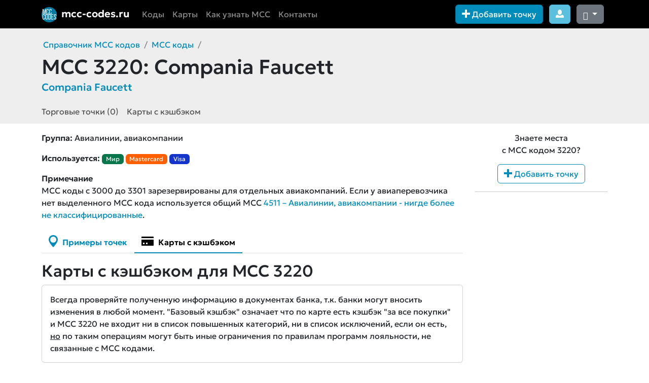

--- FILE ---
content_type: text/html; charset=UTF-8
request_url: https://mcc-codes.ru/code/3220
body_size: 17436
content:
<!DOCTYPE html>
<html lang="ru" data-bs-theme="">
    <head itemscope itemtype="http://schema.org/WebSite">
        <meta charset="utf-8">
        <title itemprop='name'>MCC 3220: Compania Faucett</title>
                    <link rel="canonical" href="https://mcc-codes.ru/code/3220">
        <meta name="description" content="Информация об MCC 3220 – Compania Faucett. Расшифровка, значение, список магазинов и сайтов с МСС кодом 3220, кэшбэк за MCC 3220">
        <meta name="viewport" content="width=device-width, initial-scale=1.0">
        <meta name="generator" content="October CMS">
        <link rel="apple-touch-icon" sizes="180x180" href="/apple-touch-icon.png">
        <link rel="icon" type="image/png" sizes="32x32" href="/favicon-32x32.png">
        <link rel="icon" type="image/png" sizes="16x16" href="/favicon-16x16.png">
        <link rel="manifest" href="/site.webmanifest">
        <link rel="mask-icon" href="/safari-pinned-tab.svg" color="#5bbad5">
        <meta name="msapplication-TileColor" content="#0079a2">
        <meta name="theme-color" content="#ffffff">
        <meta name="google-site-verification" content="UZclCNqVw--lieCO_KFhhUX2SAcwkMmuDvpu5gu3skc" />
        <meta name="yandex-verification" content="ae909b7fab34d97b" />
        
        <link href="https://mcc-codes.ru/combine/40b54d7c76cf6b920377e04c884b7df5-1765181064.css" rel="stylesheet">
        <script src="https://mcc-codes.ru/combine/0624a5ccb9bf1d6ce25a03b17cd25134-1758548070.js"></script>
                <style>
.ps-using-icon { margin-left: 7px; height: 23px; opacity: 0.3; filter: grayscale(1); }
.ps-using-icon.active { margin-left: 7px; height: 23px; opacity: 1; filter: grayscale(0);}
</style>        
        <!-- Yandex.Metrika counter -->
        <script type="text/javascript" >
           (function(m,e,t,r,i,k,a){m[i]=m[i]||function(){(m[i].a=m[i].a||[]).push(arguments)};
           m[i].l=1*new Date();
           for (var j = 0; j < document.scripts.length; j++) {if (document.scripts[j].src === r) { return; }}
           k=e.createElement(t),a=e.getElementsByTagName(t)[0],k.async=1,k.src=r,a.parentNode.insertBefore(k,a)})
           (window, document, "script", "https://mc.yandex.ru/metrika/tag.js", "ym");
        
           ym(43622234, "init", {
                clickmap:true,
                trackLinks:true,
                accurateTrackBounce:true,
                webvisor:true
           });
        </script>
        <!-- /Yandex.Metrika counter -->
        
                
        <script>window.yaContextCb=window.yaContextCb||[]</script>
        <script src="https://yandex.ru/ads/system/context.js" async></script>
    </head>
    <body class="">
        <noscript><div><img src="https://mc.yandex.ru/watch/43622234" style="position:absolute; left:-9999px;" alt="" /></div></noscript>
        <!-- Header -->
                <header id="layout-header">
            <nav id="layout-nav" class="navbar navbar-expand-lg navbar-dark bg-black">
    <div class="container">
        <div class="navbar-header">
            <button type="button" class="navbar-toggler d-print-none" data-bs-toggle="offcanvas" data-bs-target="#navbar-links">
                <span class="oi oi-menu"></span>
            </button>
            <a class="navbar-brand" href="https://mcc-codes.ru">
                <img class="me-1" width="30" src="/storage/app/media/logo.png" />
                <span class="d-none d-md-inline">mcc-codes.ru</span>
            </a>
        </div>
        
        <div id="navbar-links" class="offcanvas offcanvas-start text-bg-dark">
            <div class="offcanvas-header">
                <h5 class="offcanvas-title" id="offcanvasDarkNavbarLabel"><img class="me-1" width="30" src="/storage/app/media/logo.png" /> mcc-codes.ru</h5>
                <button type="button" class="btn-close btn-close-white" data-bs-dismiss="offcanvas" aria-label="Close"></button>
            </div>
            <div class="offcanvas-body">
                <ul class="nav navbar-nav me-auto">
                    <li class="nav-item d-lg-none "><a title="Поиск" class="nav-link" href="https://mcc-codes.ru/search"><span class="oi oi-magnifying-glass d-xl-none me-3"></span> Поиск</a></li>
                    
                    <li class="nav-item "><a title="Таблица всех MCC кодов" class="nav-link" href="https://mcc-codes.ru/code"><span class="oi oi-list d-lg-none me-3"></span> Коды</a></li>
                    
                    <!--li class="nav-item d-none d-xxl-inline "><a class="nav-link" href="https://mcc-codes.ru/no-cashback-mcc"><span class="oi oi-ban d-lg-none me-3"></span> MCC без кэшбэка</a></li-->
                    
                    <li class="nav-item "><a title="Карты с кэшбэком" class="nav-link" href="https://mcc-codes.ru/card"><span class="oi oi-credit-card d-lg-none me-3"></span> Карты</a></li>
                    
                    <li class="nav-item "><a class="nav-link" href="https://mcc-codes.ru/where-to-find-mcc"><span class="oi d-lg-none oi-flag me-3"></span> Как узнать MCC</a></li>
                    
                    <li class="nav-item "><a class="nav-link" href="https://mcc-codes.ru/contacts"><span class="oi oi-chat d-lg-none me-3"></span> Контакты</a></li>
                </ul>
                <form id="navbar-search1" class="form-inline me-4 d-block d-lg-none d-xxl-block d-print-none" role="search" action="/search/">
                    <div class="input-group">
                        <input required name="q" type="text" class="form-control points-search-field" placeholder="Поиск точек">
                        <button type="submit" class="btn btn-secondary"><span class="oi oi-magnifying-glass"></span></button>
                    </div>
                </form>
            </div>
        </div>
        
        <div id="navbar-buttons">
            <button class="btn btn-primary d-print-none ms-auto" data-bs-toggle="modal" data-bs-target="#newPoint" data-toggle="modal" data-target="#newPoint">
                <span class="oi oi-plus" aria-hidden="true"></span>
                Добавить точку
            </button>
            
            
            <a class="btn btn-info ms-2 d-print-none" href="/lk">
                 <span class="oi oi-person"></span>
            </a>
            
            <div class="dropdown d-inline-block">
                <button class="btn btn-secondary ms-2 d-print-none dropdown-toggle" id="bd-theme" type="button" aria-expanded="false" data-bs-toggle="dropdown" data-bs-display="static" aria-label="Сменить тему (dark)"> 
                    <i class="bi bi-moon-stars-fill theme-icon-active" aria-hidden="true"></i>
                </button>
                
                <ul class="dropdown-menu dropdown-menu-end" aria-labelledby="bd-theme-text"> 
                    <li>
                        <button type="button" class="dropdown-item d-flex align-items-center" data-bs-theme-value="light" aria-pressed="false">
                            <i class="bi bi-sun-fill me-2 theme-icon-active" aria-hidden="true"></i> Светлая</button>
                    </li>
                    <li>
                        <button type="button" class="dropdown-item d-flex align-items-center active" data-bs-theme-value="dark" aria-pressed="true"> <i class="bi me-2 bi-moon-stars-fill" aria-hidden="true"></i> Темная</button> 
                    </li> 
                    <li> 
                        <button type="button" class="dropdown-item d-flex align-items-center" data-bs-theme-value="auto" aria-pressed="false"> <i class="bi bi-circle-half me-2" aria-hidden="true"></i> Авто</button> 
                    </li> 
                </ul>
            </div>
        </div>
    </div>
</nav>            
                    </header>
        <!-- Content -->
        <section id="layout-content">
            <div class="mb-3 pb-1 bg-secondary">
    <div class="container">
                    <meta property="og:image" content="https://mcc-codes.ru/storage/app/uploads/public/codes/b65fe85fcb2cc18d7056da5952eb24ad.png" />
            <ul class="breadcrumb">
                <li class="breadcrumb-item"><a href="https://mcc-codes.ru">Справочник MCC кодов</a></li>
                <li class="breadcrumb-item"><a href="https://mcc-codes.ru/code">MCC коды</a></li>
                <li class="breadcrumb-item active"></li>
            </ul>
            <h1 class="h1 mt-2 mb-1"><span class="font-weight-bold d-block d-md-inline">MCC 3220:</span> Compania Faucett</h1>
                        <div class="h5 text-primary mb-3">Compania Faucett</div>
                        <div itemscope itemtype="http://schema.org/ImageObject" class="d-none">
                <img src="/storage/app/uploads/public/codes/b65fe85fcb2cc18d7056da5952eb24ad.png" itemprop="contentUrl" />
            </div>
            </div>
        <div class="container scrollable" style="overflow: hidden;overflow-x: scroll;">
        <nav class="navbar navbar-expand navbar-scrollable navbar-light bg-secondary p-0">
            <div class="collapse navbar-collapse" id="navbarCard">
                <ul class="navbar-nav">
                    <li class="nav-item">
                        <a class="nav-link" href="#points" onclick="scrollAndShowTab(0); return false;">Торговые точки (0)</a>
                    </li>
                    <li class="nav-item">
                        <a class="nav-link" href="#cards" onclick="scrollAndShowTab(1); return false;">Карты с кэшбэком</a>
                    </li>
                </ul>
            </div>
        </nav>
    </div>
    </div>
<div class="container">
    <div class="row">
        <div class="col-lg-9">
                                    <p><b>Группа:</b> Авиалинии, авиакомпании</p>
                        
            <p>
            <b>Используется:</b>
            <span class="badge" style="background: #09764c;">Мир</span>
            <span class="badge" style="background: #ff5f00;">Mastercard</span>
            <span class="badge" style="background: #1434CB;">Visa</span>
            
            <!--img class="ps-using-icon active" src="/storage/app/media/_ps_icons/sbp_mir.png" alt="СБП НСПК" />
            <img class="ps-using-icon active" src="/storage/app/media/_ps_icons/mc.png" alt="Mastercard" />
            <img class="ps-using-icon active"src="/storage/app/media/_ps_icons/visa.png" alt="Visa" />
            -->
            </p>
            
                        <b>Примечание</b>
            <p class="mb-3">MCC коды с 3000 до 3301 зарезервированы для отдельных авиакомпаний. Если у авиаперевозчика нет выделенного MCC кода используется общий MCC <a href="https://mcc-codes.ru/code/4511">4511 – Авиалинии, авиакомпании - нигде более не классифицированные</a>.</p>
                                                
                        
                        
                        
            <ul class="nav nav-tabs" role="tablist">
                <li role="presentation" class="nav-item "><a class="nav-link " href="#points" aria-controls="points" role="tab" data-bs-toggle="tab" data-toggle="tab"><span class="oi oi-map-marker d-none d-sm-inline"></span> Примеры точек</a></li>
                <li role="presentation" class="nav-item active"><a class="nav-link active" href="#cards" aria-controls="cards" role="tab" data-bs-toggle="tab" data-toggle="tab"><span class="oi oi-credit-card d-none d-sm-inline"></span> Карты с кэшбэком</a></li>
            </ul>
            <div class="tab-content">
                <div id="points" class="tab-pane ">
                    <h2 class="mt-3">Примеры точек с MCC 3220</h2>
                                        <div class="card">
                        <div class="card-body">
                            <p>В базе пока нет точек с MCC 3220</p>
                            <a data-mcc="3220" rel="nofollow" class="btn btn-sm btn-primary ml-auto" href="#" data-toggle="modal" data-target="#newPoint" onclick="ga('send', 'event', 'button', 'click', 'add_point_mcc_emptylist', '3220');">
                                <span class="oi oi-plus"></span> Добавить точку
                            </a>
                        </div>
                    </div>
                                    </div>
                
                                <div id="cards" class="tab-pane active">
                    <h2 class="mt-3">Карты с кэшбэком для MCC 3220</h2>
                    <div class="card mb-2">
                        <div class="card-body">
                            Всегда проверяйте полученную информацию в документах банка, т.к. банки могут вносить изменения в любой момент. "Базовый кэшбэк" означает что по карте есть кэшбэк "за все покупки" и MCC 3220 не входит ни в список повышенных категорий, ни в список исключений, если он есть, <u>но</u> по таким операциям могут быть иные ограничения по правилам программ лояльности, не связанные с MCC кодами.
                        </div>
                    </div>
                    <p class="alert border-primary text-muted" style="font-size: 0.9em">
                        <span class="badge border border-success text-success p-1">ДК</span> – дебетовая,
                        <span class="badge border border-warning text-warning p-1">КК</span> – кредитная,
                        <span class="badge border border-success text-success p-1">ЭДС</span> – предоплаченная (ЭДС),
                        <span class="badge border border-danger text-danger p-1">Aрх</span> – в архиве, не выдаётся,
                        <span class="badge border border-primary text-primary p-1">Мили</span> – кэшбэк милями
                        <br>
                        <span class="badge border border-warning text-warning p-1" >Выб</span> – категория на выбор,
                        <span class="badge border border-warning text-warning p-1" >Опц</span> – подключаемая опция,
                        <br>
                        <span class="oi oi-warning text-warning"></span> - для карты отсутствует список MCC исключений, код может не бонусироваться исходя из правил.
                        <br>
                        <span class="oi oi-warning text-danger"></span> - пользователи сообщали, что по карте нет кэшбэка по этому MCC.
                    </p>
                    <div class="mcc-cards-filter d-print-none">
                        <div class="custom-control custom-radio d-inline-block">
                            <input type="radio" id="customRadio0" value="" name="t" class="custom-control-input" checked="">
                            <label class="custom-control-label" for="customRadio0">Все</label>
                        </div>
                        <div class="custom-control custom-radio d-inline-block">
                            <input type="radio" id="customRadio1" value="DP" name="t" class="custom-control-input">
                            <label class="custom-control-label" for="customRadio1">Дебетовые/Предоплаченные</label>
                        </div>
                        <div class="custom-control custom-radio d-inline-block me-3">
                            <input type="radio" id="customRadio2" value="C" name="t" class="custom-control-input">
                            <label class="custom-control-label" for="customRadio2">Кредитные</label>
                        </div>
                        <div class="custom-control custom-switch d-inline-block">
                            <input type="checkbox" class="custom-control-input" name="f" id="customSwitch1" disabled="">
                            <label class="custom-control-label" for="customSwitch1">Только избранные (для авторизованных)</label>
                        </div>
                        <div class="custom-control custom-switch d-inline-block">
                            <input type="checkbox" class="custom-control-input" name="a" id="customSwitch2" checked>
                            <label class="custom-control-label" for="customSwitch2">Показывать архивные карты</label>
                        </div>
                    </div>
                    <div class="mcc-cards-filter form d-print-none my-2">
                        <input type="text" value="" name="q" class="form-control" placeholder="найти карту / банк" id="code-cards-table-filter">
                    </div>
                    <div class="table-responsive">
                        <table class="table table-hover table-sm" id="code-cards-table">
                            <thead>
                                <tr>
                                    <th>Карта</th>
                                    <th>КБ</th>
                                    <th>Описание</th>
                                </tr>
                            </thead>
                            <tbody>
                                                                <tr data-type="M"  >
                                    <td style="font-size: 1.1em; border-left: 7px solid #00377c">
                                                                                                                                <a target="_blank" href="https://mcc-codes.ru/card/vtb-multikarta">Мультикарта / Карта возможностей</a>
                                        <span style="font-size: 0.9em" class="text-muted">ВТБ</span>                                        <span data-bs-toggle="tooltip" data-toggle="tooltip" title="Дебетовая" class="badge border border-success text-success p-1">ДК</span> <span data-bs-toggle="tooltip" data-toggle="tooltip" title="Кредитная" class="badge border border-warning text-warning p-1">КК</span>                                    </td>
                                    <td class="">
                                        2-25%                                                                            </td>
                                    <td class="">
                                        Авиабилеты
                                         <span class="badge border border-warning text-warning p-1" data-bs-toggle="tooltip" data-toggle="tooltip" title="Категория на выбор">Выб</span>                                    </td>
                                </tr>
                                                                <tr data-type="D"  >
                                    <td style="font-size: 1.1em; border-left: 7px solid #ffde00">
                                                                                                                                <a target="_blank" href="https://mcc-codes.ru/card/tinkoff-black">Black</a>
                                        <span style="font-size: 0.9em" class="text-muted">Т-Банк</span>                                        <span data-bs-toggle="tooltip" data-toggle="tooltip" title="Дебетовая" class="badge border border-success text-success p-1">ДК</span>                                    </td>
                                    <td class="">
                                        5-15%                                                                            </td>
                                    <td class="">
                                        Авиабилеты
                                         <span class="badge border border-warning text-warning p-1" data-bs-toggle="tooltip" data-toggle="tooltip" title="Категория на выбор">Выб</span>                                    </td>
                                </tr>
                                                                <tr data-type="D"  >
                                    <td style="font-size: 1.1em; border-left: 7px solid #ff4e50">
                                                                                                                                <a target="_blank" href="https://mcc-codes.ru/card/sovcom-debetovaya-karta-s-keshbekom">Дебетовая карта с кэшбэком на категории</a>
                                        <span style="font-size: 0.9em" class="text-muted">Совкомбанк</span>                                        <span data-bs-toggle="tooltip" data-toggle="tooltip" title="Дебетовая" class="badge border border-success text-success p-1">ДК</span>                                    </td>
                                    <td class="">
                                        1-10%                                                                            </td>
                                    <td class="">
                                        Авиа и Ж/Д билеты
                                         <span class="badge border border-warning text-warning p-1" data-bs-toggle="tooltip" data-toggle="tooltip" title="Категория на выбор">Выб</span>                                    </td>
                                </tr>
                                                                <tr data-type="M"  >
                                    <td style="font-size: 1.1em; border-left: 7px solid #ff4e50">
                                                                                                                                <a target="_blank" href="https://mcc-codes.ru/card/halva">Халва</a>
                                        <span style="font-size: 0.9em" class="text-muted">Совкомбанк</span>                                        <span data-bs-toggle="tooltip" data-toggle="tooltip" title="Дебетовая" class="badge border border-success text-success p-1">ДК</span> <span data-bs-toggle="tooltip" data-toggle="tooltip" title="Кредитная" class="badge border border-warning text-warning p-1">КК</span>                                    </td>
                                    <td class="">
                                        1-10%                                                                            </td>
                                    <td class="text-muted">
                                        Базовый кэшбэк
                                                                            </td>
                                </tr>
                                                                <tr data-type="M"  >
                                    <td style="font-size: 1.1em; border-left: 7px solid #005bff">
                                                                                                                                <a target="_blank" href="https://mcc-codes.ru/card/ozon">Ozon Карта</a>
                                        <span style="font-size: 0.9em" class="text-muted">Озон Банк</span>                                        <span data-bs-toggle="tooltip" data-toggle="tooltip" title="Дебетовая" class="badge border border-success text-success p-1">ДК</span> <span data-bs-toggle="tooltip" data-toggle="tooltip" title="Кредитная" class="badge border border-warning text-warning p-1">КК</span>                                    </td>
                                    <td class="">
                                        1-10%                                                                            </td>
                                    <td class="">
                                        Авиабилеты
                                         <span class="badge border border-warning text-warning p-1" data-bs-toggle="tooltip" data-toggle="tooltip" title="Категория на выбор">Выб</span>                                    </td>
                                </tr>
                                                                <tr data-type="D"  >
                                    <td style="font-size: 1.1em; border-left: 7px solid #001934">
                                                                                                                                <a target="_blank" href="https://mcc-codes.ru/card/bcs-premium">БКС Премиум/Премиум +</a>
                                        <span style="font-size: 0.9em" class="text-muted">БКС Банк</span>                                        <span data-bs-toggle="tooltip" data-toggle="tooltip" title="Дебетовая" class="badge border border-success text-success p-1">ДК</span>                                    </td>
                                    <td class="">
                                        7%                                                                            </td>
                                    <td class="">
                                        Авиа и жд билеты
                                         <span class="badge border border-warning text-warning p-1" data-bs-toggle="tooltip" data-toggle="tooltip" title="Категория на выбор">Выб</span>                                    </td>
                                </tr>
                                                                <tr data-type="M"  >
                                    <td style="font-size: 1.1em; border-left: 7px solid #fe5000">
                                                                                                                                <a target="_blank" href="https://mcc-codes.ru/card/atb-standart-bonus-kredit-bonus">Стандарт-Бонус/Кредит-Бонус</a>
                                        <span style="font-size: 0.9em" class="text-muted">АТБ</span>                                        <span data-bs-toggle="tooltip" data-toggle="tooltip" title="Дебетовая" class="badge border border-success text-success p-1">ДК</span> <span data-bs-toggle="tooltip" data-toggle="tooltip" title="Кредитная" class="badge border border-warning text-warning p-1">КК</span>                                    </td>
                                    <td class="">
                                        7%                                                                            </td>
                                    <td class="">
                                        Авиабилеты
                                         <span class="badge border border-warning text-warning p-1" data-bs-toggle="tooltip" data-toggle="tooltip" title="Категория на выбор">Выб</span>                                    </td>
                                </tr>
                                                                <tr data-type="C" data-archive="Y" >
                                    <td style="font-size: 1.1em; border-left: 7px solid #1144ab">
                                                                                                                                <a target="_blank" href="https://mcc-codes.ru/card/locko-dzhem">ЛокоДжем</a>
                                        <span style="font-size: 0.9em" class="text-muted">Локо-Банк</span>                                         <span data-bs-toggle="tooltip" data-toggle="tooltip" title="Кредитная" class="badge border border-warning text-warning p-1">КК</span> <span class="badge border border-danger text-danger p-1" data-bs-toggle="tooltip" data-toggle="tooltip" title="Архив, больше не выдаётся">Aрх</span>                                    </td>
                                    <td class="">
                                        3-7%                                                                            </td>
                                    <td class="">
                                        Авиабилеты
                                         <span class="badge border border-warning text-warning p-1" data-bs-toggle="tooltip" data-toggle="tooltip" title="Категория на выбор">Выб</span>                                    </td>
                                </tr>
                                                                <tr data-type="D"  >
                                    <td style="font-size: 1.1em; border-left: 7px solid #8ac734">
                                                                                                                                <a target="_blank" href="https://mcc-codes.ru/card/domrf">Дебетовая карта</a>
                                        <span style="font-size: 0.9em" class="text-muted">Банк ДОМ.РФ</span>                                        <span data-bs-toggle="tooltip" data-toggle="tooltip" title="Дебетовая" class="badge border border-success text-success p-1">ДК</span>                                    </td>
                                    <td class="">
                                        5%                                                                            </td>
                                    <td class="">
                                        Авиабилеты
                                         <span class="badge border border-warning text-warning p-1" data-bs-toggle="tooltip" data-toggle="tooltip" title="Категория на выбор">Выб</span>                                    </td>
                                </tr>
                                                                <tr data-type="D"  >
                                    <td style="font-size: 1.1em; border-left: 7px solid #001934">
                                                                                                                                <a target="_blank" href="https://mcc-codes.ru/card/bcs-standart">БКС Стандарт/Приоритет</a>
                                        <span style="font-size: 0.9em" class="text-muted">БКС Банк</span>                                        <span data-bs-toggle="tooltip" data-toggle="tooltip" title="Дебетовая" class="badge border border-success text-success p-1">ДК</span>                                    </td>
                                    <td class="">
                                        5%                                                                            </td>
                                    <td class="">
                                        Авиа и жд билеты
                                         <span class="badge border border-warning text-warning p-1" data-bs-toggle="tooltip" data-toggle="tooltip" title="Категория на выбор">Выб</span>                                    </td>
                                </tr>
                                                                <tr data-type="D"  >
                                    <td style="font-size: 1.1em; border-left: 7px solid #1948ef">
                                                                                                                                <a target="_blank" href="https://mcc-codes.ru/card/ingokarta">ИнгоКарта</a>
                                        <span style="font-size: 0.9em" class="text-muted">Инго Банк</span>                                        <span data-bs-toggle="tooltip" data-toggle="tooltip" title="Дебетовая" class="badge border border-success text-success p-1">ДК</span>                                    </td>
                                    <td class="">
                                        5%                                                                            </td>
                                    <td class="">
                                        Авиабилеты
                                         <span class="badge border border-warning text-warning p-1" data-bs-toggle="tooltip" data-toggle="tooltip" title="Категория на выбор">Выб</span>                                    </td>
                                </tr>
                                                                <tr data-type="M"  >
                                    <td style="font-size: 1.1em; border-left: 7px solid #0e3263">
                                                                                                                                <a target="_blank" href="https://mcc-codes.ru/card/uralsib-bonus">Уралсиб Бонус</a>
                                        <span style="font-size: 0.9em" class="text-muted">Уралсиб</span>                                        <span data-bs-toggle="tooltip" data-toggle="tooltip" title="Дебетовая" class="badge border border-success text-success p-1">ДК</span> <span data-bs-toggle="tooltip" data-toggle="tooltip" title="Кредитная" class="badge border border-warning text-warning p-1">КК</span>                                    </td>
                                    <td class="">
                                        1-5%                                                                            </td>
                                    <td class="">
                                        Авиабилеты
                                         <span class="badge border border-warning text-warning p-1" data-bs-toggle="tooltip" data-toggle="tooltip" title="Категория на выбор">Выб</span>                                    </td>
                                </tr>
                                                                <tr data-type="C" data-archive="Y" >
                                    <td style="font-size: 1.1em; border-left: 7px solid #dc003e">
                                                                                                                                <a target="_blank" href="https://mcc-codes.ru/card/ubrir-hochu-bolshe-new">Хочу больше (выданные с 3.12.2020)</a>
                                        <span style="font-size: 0.9em" class="text-muted">УБРиР</span>                                         <span data-bs-toggle="tooltip" data-toggle="tooltip" title="Кредитная" class="badge border border-warning text-warning p-1">КК</span> <span class="badge border border-danger text-danger p-1" data-bs-toggle="tooltip" data-toggle="tooltip" title="Архив, больше не выдаётся">Aрх</span>                                    </td>
                                    <td class="">
                                        3%                                                                            </td>
                                    <td class="">
                                        Авиабилеты
                                                                            </td>
                                </tr>
                                                                <tr data-type="M" data-archive="Y" >
                                    <td style="font-size: 1.1em; border-left: 7px solid #e3448a">
                                                                                                                                <a target="_blank" href="https://mcc-codes.ru/card/rencredit-365">365</a>
                                        <span style="font-size: 0.9em" class="text-muted">Ренессанс Банк</span>                                        <span data-bs-toggle="tooltip" data-toggle="tooltip" title="Дебетовая" class="badge border border-success text-success p-1">ДК</span> <span data-bs-toggle="tooltip" data-toggle="tooltip" title="Кредитная" class="badge border border-warning text-warning p-1">КК</span> <span class="badge border border-danger text-danger p-1" data-bs-toggle="tooltip" data-toggle="tooltip" title="Архив, больше не выдаётся">Aрх</span>                                    </td>
                                    <td class="">
                                        1-3%                                                                            </td>
                                    <td class="text-muted">
                                        Базовый кэшбэк
                                                                            </td>
                                </tr>
                                                                <tr data-type="D"  >
                                    <td style="font-size: 1.1em; border-left: 7px solid #e74c3c">
                                                                                                                                <a target="_blank" href="https://mcc-codes.ru/card/mts-skidka-vezde">Скидка везде</a>
                                        <span style="font-size: 0.9em" class="text-muted">МТС Банк</span>                                        <span data-bs-toggle="tooltip" data-toggle="tooltip" title="Дебетовая" class="badge border border-success text-success p-1">ДК</span>                                    </td>
                                    <td class="">
                                        1-3%                                                                            </td>
                                    <td class="text-muted">
                                        Базовый кэшбэк
                                                                            </td>
                                </tr>
                                                                <tr data-type="M"  >
                                    <td style="font-size: 1.1em; border-left: 7px solid #00529b">
                                                                                                                                <a target="_blank" href="https://mcc-codes.ru/card/tkb-club">ТКБ. Клуб</a>
                                        <span style="font-size: 0.9em" class="text-muted">ТКБ Банк</span>                                        <span data-bs-toggle="tooltip" data-toggle="tooltip" title="Дебетовая" class="badge border border-success text-success p-1">ДК</span> <span data-bs-toggle="tooltip" data-toggle="tooltip" title="Кредитная" class="badge border border-warning text-warning p-1">КК</span>                                    </td>
                                    <td class="">
                                        0.5/1.3/3%                                                                            </td>
                                    <td class="">
                                        Путешествия
                                         <span class="badge border border-warning text-warning p-1" data-bs-toggle="tooltip" data-toggle="tooltip" title="Категория на выбор">Выб</span>                                    </td>
                                </tr>
                                                                <tr data-type="D"  >
                                    <td style="font-size: 1.1em; border-left: 7px solid #ff4e50">
                                                                                                                                <a target="_blank" href="https://mcc-codes.ru/card/sovcombank-debetovaya-karta-s-keshbekom-2-na-vsyo">Дебетовая карта с кэшбэком 2% на всё</a>
                                        <span style="font-size: 0.9em" class="text-muted">Совкомбанк</span>                                        <span data-bs-toggle="tooltip" data-toggle="tooltip" title="Дебетовая" class="badge border border-success text-success p-1">ДК</span>                                    </td>
                                    <td class="">
                                        2%                                                                            </td>
                                    <td class="text-muted">
                                        Базовый кэшбэк
                                                                            </td>
                                </tr>
                                                                <tr data-type="C"  >
                                    <td style="font-size: 1.1em; border-left: 7px solid #ffde00">
                                                                                                                                <a target="_blank" href="https://mcc-codes.ru/card/tinkoff-all-airlines">ALL Airlines</a>
                                        <span style="font-size: 0.9em" class="text-muted">Т-Банк</span>                                         <span data-bs-toggle="tooltip" data-toggle="tooltip" title="Кредитная" class="badge border border-warning text-warning p-1">КК</span> <span class="badge border border-primary text-primary p-1" data-bs-toggle="tooltip" data-toggle="tooltip" title="Кэшбэк начисляется милями">Мили</span>                                    </td>
                                    <td class="">
                                        2%                                                                            </td>
                                    <td class="text-muted">
                                        Базовый кэшбэк
                                                                            </td>
                                </tr>
                                                                <tr data-type="C" data-archive="Y" >
                                    <td style="font-size: 1.1em; border-left: 7px solid #dc003e">
                                                                                                                                <a target="_blank" href="https://mcc-codes.ru/card/ubrir-hochu-bolshe">Хочу больше (выданные до 3.12.2020)</a>
                                        <span style="font-size: 0.9em" class="text-muted">УБРиР</span>                                         <span data-bs-toggle="tooltip" data-toggle="tooltip" title="Кредитная" class="badge border border-warning text-warning p-1">КК</span> <span class="badge border border-danger text-danger p-1" data-bs-toggle="tooltip" data-toggle="tooltip" title="Архив, больше не выдаётся">Aрх</span>                                    </td>
                                    <td class="">
                                        1-2%                                                                            </td>
                                    <td class="text-muted">
                                        Базовый кэшбэк
                                                                            </td>
                                </tr>
                                                                <tr data-type="D" data-archive="Y" >
                                    <td style="font-size: 1.1em; border-left: 7px solid #dc003e">
                                                                                                                                <a target="_blank" href="https://mcc-codes.ru/card/ubrir-pora">Пора</a>
                                        <span style="font-size: 0.9em" class="text-muted">УБРиР</span>                                        <span data-bs-toggle="tooltip" data-toggle="tooltip" title="Дебетовая" class="badge border border-success text-success p-1">ДК</span> <span class="badge border border-danger text-danger p-1" data-bs-toggle="tooltip" data-toggle="tooltip" title="Архив, больше не выдаётся">Aрх</span>                                    </td>
                                    <td class="">
                                        1/2%                                                                            </td>
                                    <td class="">
                                        Путешествия
                                         <span class="badge border border-warning text-warning p-1" data-bs-toggle="tooltip" data-toggle="tooltip" title="Категория на выбор">Выб</span>                                    </td>
                                </tr>
                                                                <tr data-type="P"  >
                                    <td style="font-size: 1.1em; border-left: 7px solid #fce000">
                                                                                                                                <a target="_blank" href="https://mcc-codes.ru/card/yandex-bank">Яндекс Пэй</a>
                                        <span style="font-size: 0.9em" class="text-muted">Яндекс Банк</span>                                        <span data-bs-toggle="tooltip" data-toggle="tooltip" title="предоплаченная карта (ЭДС)" class="badge border border-success text-success p-1">ЭДС</span>                                    </td>
                                    <td class="">
                                        1-2%                                                                            </td>
                                    <td class="">
                                        На всё
                                         <span class="badge border border-warning text-warning p-1" data-bs-toggle="tooltip" data-toggle="tooltip" title="Категория на выбор">Выб</span>                                    </td>
                                </tr>
                                                                <tr data-type="D"  >
                                    <td style="font-size: 1.1em; border-left: 7px solid #ffde00">
                                                                                                                                <a target="_blank" href="https://mcc-codes.ru/card/tinkoff-junior">Junior</a>
                                        <span style="font-size: 0.9em" class="text-muted">Т-Банк</span>                                        <span data-bs-toggle="tooltip" data-toggle="tooltip" title="Дебетовая" class="badge border border-success text-success p-1">ДК</span>                                    </td>
                                    <td class="">
                                        1-2%                                                                            </td>
                                    <td class="text-muted">
                                        Базовый кэшбэк
                                                                            </td>
                                </tr>
                                                                <tr data-type="D"  >
                                    <td style="font-size: 1.1em; border-left: 7px solid #ffed00">
                                                                                                                                <a target="_blank" href="https://mcc-codes.ru/card/raif-cashback">Кэшбэк карта</a>
                                        <span style="font-size: 0.9em" class="text-muted">Райффайзен Банк</span>                                        <span data-bs-toggle="tooltip" data-toggle="tooltip" title="Дебетовая" class="badge border border-success text-success p-1">ДК</span>                                    </td>
                                    <td class="">
                                        1.5%                                                                            </td>
                                    <td class="text-muted">
                                        Базовый кэшбэк
                                                                            </td>
                                </tr>
                                                                <tr data-type="D"  >
                                    <td style="font-size: 1.1em; border-left: 7px solid #e3448a">
                                                                                                                                <a target="_blank" href="https://mcc-codes.ru/card/rencredit-glavnaya">Главная</a>
                                        <span style="font-size: 0.9em" class="text-muted">Ренессанс Банк</span>                                        <span data-bs-toggle="tooltip" data-toggle="tooltip" title="Дебетовая" class="badge border border-success text-success p-1">ДК</span>                                    </td>
                                    <td class="">
                                        1.5%                                                                            </td>
                                    <td class="text-muted">
                                        Базовый кэшбэк
                                                                            </td>
                                </tr>
                                                                <tr data-type="D"  >
                                    <td style="font-size: 1.1em; border-left: 7px solid #ff1e2e">
                                                                                                                                <a target="_blank" href="https://mcc-codes.ru/card/keb-plus-card-08102021">CARD PLUS</a>
                                        <span style="font-size: 0.9em" class="text-muted">Кредит Европа Банк</span>                                        <span data-bs-toggle="tooltip" data-toggle="tooltip" title="Дебетовая" class="badge border border-success text-success p-1">ДК</span>                                    </td>
                                    <td class="">
                                        1.5%                                                                            </td>
                                    <td class="text-muted">
                                        Базовый кэшбэк
                                                                            </td>
                                </tr>
                                                                <tr data-type="D"  >
                                    <td style="font-size: 1.1em; border-left: 7px solid #ffd101">
                                                                                                                                <a target="_blank" href="https://mcc-codes.ru/card/vbrr-zarabotay-bolshe">Заработай больше</a>
                                        <span style="font-size: 0.9em" class="text-muted">ВБРР</span>                                        <span data-bs-toggle="tooltip" data-toggle="tooltip" title="Дебетовая" class="badge border border-success text-success p-1">ДК</span>                                    </td>
                                    <td class="">
                                        1.5%                                                                            </td>
                                    <td class="text-muted">
                                        Базовый кэшбэк
                                                                            </td>
                                </tr>
                                                                <tr data-type="D"  >
                                    <td style="font-size: 1.1em; border-left: 7px solid #0d356c">
                                                                                                                                <a target="_blank" href="https://mcc-codes.ru/card/gpb-ponyatnyj-keshbek">Понятный кэшбэк</a>
                                        <span style="font-size: 0.9em" class="text-muted">Газпромбанк</span>                                        <span data-bs-toggle="tooltip" data-toggle="tooltip" title="Дебетовая" class="badge border border-success text-success p-1">ДК</span>                                    </td>
                                    <td class="">
                                        1.5%                                                                            </td>
                                    <td class="">
                                        Авиатранспорт, Авиакомпании (к)
                                                                            </td>
                                </tr>
                                                                <tr data-type="D"  >
                                    <td style="font-size: 1.1em; border-left: 7px solid #e03433">
                                                                                                                                <a target="_blank" href="https://mcc-codes.ru/card/bspb-icount">ЯСЧИТАЮ</a>
                                        <span style="font-size: 0.9em" class="text-muted">Банк Санкт-Петербург</span>                                        <span data-bs-toggle="tooltip" data-toggle="tooltip" title="Дебетовая" class="badge border border-success text-success p-1">ДК</span>                                    </td>
                                    <td class="">
                                        0.5-1.5%                                                                            </td>
                                    <td class="text-muted">
                                        Базовый кэшбэк
                                                                            </td>
                                </tr>
                                                                <tr data-type="D"  >
                                    <td style="font-size: 1.1em; border-left: 7px solid #1144ab">
                                                                                                                                <a target="_blank" href="https://mcc-codes.ru/card/locko-yarko">ЛокоЯрко</a>
                                        <span style="font-size: 0.9em" class="text-muted">Локо-Банк</span>                                        <span data-bs-toggle="tooltip" data-toggle="tooltip" title="Дебетовая" class="badge border border-success text-success p-1">ДК</span>                                    </td>
                                    <td class="">
                                        1.3%                                                                            </td>
                                    <td class="text-muted">
                                        Базовый кэшбэк
                                                                            </td>
                                </tr>
                                                                <tr data-type="M" data-archive="Y" >
                                    <td style="font-size: 1.1em; border-left: 7px solid #006747">
                                                                                                                                <a target="_blank" href="https://mcc-codes.ru/card/otp-premium-light">ОТП Premium Light</a>
                                        <span style="font-size: 0.9em" class="text-muted">ОТП Банк</span>                                        <span data-bs-toggle="tooltip" data-toggle="tooltip" title="Дебетовая" class="badge border border-success text-success p-1">ДК</span> <span data-bs-toggle="tooltip" data-toggle="tooltip" title="Кредитная" class="badge border border-warning text-warning p-1">КК</span> <span class="badge border border-danger text-danger p-1" data-bs-toggle="tooltip" data-toggle="tooltip" title="Архив, больше не выдаётся">Aрх</span>                                    </td>
                                    <td class="">
                                        1%                                                                            </td>
                                    <td class="">
                                        На все покупки
                                         <span class="badge border border-warning text-warning p-1" data-bs-toggle="tooltip" data-toggle="tooltip" title="Категория на выбор">Выб</span>                                    </td>
                                </tr>
                                                                <tr data-type="D"  >
                                    <td style="font-size: 1.1em; border-left: 7px solid #e03433">
                                                                                                                                <a target="_blank" href="https://mcc-codes.ru/card/spb-visa-cashback">Visa Cash Back</a>
                                        <span style="font-size: 0.9em" class="text-muted">Банк Санкт-Петербург</span>                                        <span data-bs-toggle="tooltip" data-toggle="tooltip" title="Дебетовая" class="badge border border-success text-success p-1">ДК</span>                                    </td>
                                    <td class="">
                                        1%                                                                            </td>
                                    <td class="text-muted">
                                        Базовый кэшбэк
                                                                            </td>
                                </tr>
                                                                <tr data-type="C"  >
                                    <td style="font-size: 1.1em; border-left: 7px solid #fda428">
                                                                                                                                <a target="_blank" href="https://mcc-codes.ru/card/expobank-vygoda">Выгода</a>
                                        <span style="font-size: 0.9em" class="text-muted">Экспобанк</span>                                         <span data-bs-toggle="tooltip" data-toggle="tooltip" title="Кредитная" class="badge border border-warning text-warning p-1">КК</span>                                    </td>
                                    <td class="">
                                        1%                                                                            </td>
                                    <td class="text-muted">
                                        Базовый кэшбэк
                                                                            </td>
                                </tr>
                                                                <tr data-type="C" data-archive="Y" >
                                    <td style="font-size: 1.1em; border-left: 7px solid #dc003e">
                                                                                                                                <a target="_blank" href="https://mcc-codes.ru/card/ubrir-120-dney">120 дней без процентов</a>
                                        <span style="font-size: 0.9em" class="text-muted">УБРиР</span>                                         <span data-bs-toggle="tooltip" data-toggle="tooltip" title="Кредитная" class="badge border border-warning text-warning p-1">КК</span> <span class="badge border border-danger text-danger p-1" data-bs-toggle="tooltip" data-toggle="tooltip" title="Архив, больше не выдаётся">Aрх</span>                                    </td>
                                    <td class="">
                                        1%                                                                            </td>
                                    <td class="text-muted">
                                        Базовый кэшбэк
                                                                            </td>
                                </tr>
                                                                <tr data-type="C"  >
                                    <td style="font-size: 1.1em; border-left: 7px solid #008c6f">
                                                                                                                                <a target="_blank" href="https://mcc-codes.ru/card/sinara-da">Да!</a>
                                        <span style="font-size: 0.9em" class="text-muted">Банк Синара</span>                                         <span data-bs-toggle="tooltip" data-toggle="tooltip" title="Кредитная" class="badge border border-warning text-warning p-1">КК</span>                                    </td>
                                    <td class="">
                                        1%                                                                            </td>
                                    <td class="text-muted">
                                        Базовый кэшбэк
                                                                            </td>
                                </tr>
                                                                <tr data-type="C" data-archive="Y" >
                                    <td style="font-size: 1.1em; border-left: 7px solid #ffed00">
                                                                                                                                <a target="_blank" href="https://mcc-codes.ru/card/raif-cashback-credit">Кэшбэк на всё</a>
                                        <span style="font-size: 0.9em" class="text-muted">Райффайзен Банк</span>                                         <span data-bs-toggle="tooltip" data-toggle="tooltip" title="Кредитная" class="badge border border-warning text-warning p-1">КК</span> <span class="badge border border-danger text-danger p-1" data-bs-toggle="tooltip" data-toggle="tooltip" title="Архив, больше не выдаётся">Aрх</span>                                    </td>
                                    <td class="">
                                        1%                                                                            </td>
                                    <td class="text-muted">
                                        Базовый кэшбэк
                                                                            </td>
                                </tr>
                                                                <tr data-type="D"  >
                                    <td style="font-size: 1.1em; border-left: 7px solid #008996">
                                                                                                                                <a target="_blank" href="https://mcc-codes.ru/card/zenit-champions-club">Клуб чемпионов</a>
                                        <span style="font-size: 0.9em" class="text-muted">Банк Зенит</span>                                        <span data-bs-toggle="tooltip" data-toggle="tooltip" title="Дебетовая" class="badge border border-success text-success p-1">ДК</span>                                    </td>
                                    <td class="">
                                        1%                                                                            </td>
                                    <td class="text-muted">
                                        Базовый кэшбэк
                                                                            </td>
                                </tr>
                                                                <tr data-type="D" data-archive="Y" >
                                    <td style="font-size: 1.1em; border-left: 7px solid #009b3a">
                                                                                                                                <a target="_blank" href="https://mcc-codes.ru/card/generation-ak-bars">Generation</a>
                                        <span style="font-size: 0.9em" class="text-muted">Ак Барс</span>                                        <span data-bs-toggle="tooltip" data-toggle="tooltip" title="Дебетовая" class="badge border border-success text-success p-1">ДК</span> <span class="badge border border-danger text-danger p-1" data-bs-toggle="tooltip" data-toggle="tooltip" title="Архив, больше не выдаётся">Aрх</span>                                    </td>
                                    <td class="">
                                        1%                                                                            </td>
                                    <td class="text-muted">
                                        Базовый кэшбэк
                                                                            </td>
                                </tr>
                                                                <tr data-type="C"  >
                                    <td style="font-size: 1.1em; border-left: 7px solid #213990">
                                                                                                                                <a target="_blank" href="https://mcc-codes.ru/card/2x-cashback-psbank">Двойной кэшбэк</a>
                                        <span style="font-size: 0.9em" class="text-muted">ПСБ</span>                                         <span data-bs-toggle="tooltip" data-toggle="tooltip" title="Кредитная" class="badge border border-warning text-warning p-1">КК</span>                                    </td>
                                    <td class="">
                                        1%                                                                            </td>
                                    <td class="text-muted">
                                        Базовый кэшбэк
                                                                            </td>
                                </tr>
                                                                <tr data-type="D"  >
                                    <td style="font-size: 1.1em; border-left: 7px solid #f47321">
                                                                                                                                <a target="_blank" href="https://mcc-codes.ru/card/best-card-ipb">Best Card</a>
                                        <span style="font-size: 0.9em" class="text-muted">Интерпрогрессбанк</span>                                        <span data-bs-toggle="tooltip" data-toggle="tooltip" title="Дебетовая" class="badge border border-success text-success p-1">ДК</span>                                    </td>
                                    <td class="">
                                        1%                                                                            </td>
                                    <td class="text-muted">
                                        Базовый кэшбэк
                                                                            </td>
                                </tr>
                                                                <tr data-type="D"  >
                                    <td style="font-size: 1.1em; border-left: 7px solid #e74c3c">
                                                                                                                                <a target="_blank" href="https://mcc-codes.ru/card/mts-bank-weekend">Weekend</a>
                                        <span style="font-size: 0.9em" class="text-muted">МТС Банк</span>                                        <span data-bs-toggle="tooltip" data-toggle="tooltip" title="Дебетовая" class="badge border border-success text-success p-1">ДК</span>                                    </td>
                                    <td class="">
                                        1%                                                                            </td>
                                    <td class="text-muted">
                                        Базовый кэшбэк
                                                                            </td>
                                </tr>
                                                                <tr data-type="M"  >
                                    <td style="font-size: 1.1em; border-left: 7px solid #ffde00">
                                                                                                                                <a target="_blank" href="https://mcc-codes.ru/card/tinkoff-drive">Drive</a>
                                        <span style="font-size: 0.9em" class="text-muted">Т-Банк</span>                                        <span data-bs-toggle="tooltip" data-toggle="tooltip" title="Дебетовая" class="badge border border-success text-success p-1">ДК</span> <span data-bs-toggle="tooltip" data-toggle="tooltip" title="Кредитная" class="badge border border-warning text-warning p-1">КК</span>                                    </td>
                                    <td class="">
                                        1%                                                                            </td>
                                    <td class="text-muted">
                                        Базовый кэшбэк
                                                                            </td>
                                </tr>
                                                                <tr data-type="D"  >
                                    <td style="font-size: 1.1em; border-left: 7px solid #213990">
                                                                                                                                <a target="_blank" href="https://mcc-codes.ru/card/tvoj-cashback-psbank">Твой кэшбэк, выданные до 9 сентября 2020</a>
                                        <span style="font-size: 0.9em" class="text-muted">ПСБ</span>                                        <span data-bs-toggle="tooltip" data-toggle="tooltip" title="Дебетовая" class="badge border border-success text-success p-1">ДК</span>                                    </td>
                                    <td class="">
                                        1%                                                                            </td>
                                    <td class="text-muted">
                                        Базовый кэшбэк
                                                                            </td>
                                </tr>
                                                                <tr data-type="C"  >
                                    <td style="font-size: 1.1em; border-left: 7px solid #ff1e2e">
                                                                                                                                <a target="_blank" href="https://mcc-codes.ru/card/keb-card-credit-plus">CARD CREDIT PLUS</a>
                                        <span style="font-size: 0.9em" class="text-muted">Кредит Европа Банк</span>                                         <span data-bs-toggle="tooltip" data-toggle="tooltip" title="Кредитная" class="badge border border-warning text-warning p-1">КК</span>                                    </td>
                                    <td class="text-warning">
                                        1%                                         <span class="oi oi-warning text-warning" data-bs-toggle="tooltip" data-toggle="tooltip" title="У карты отсутствует список MCC исключений"></span>                                    </td>
                                    <td class="text-muted">
                                        Базовый кэшбэк
                                                                            </td>
                                </tr>
                                                                <tr data-type="C"  >
                                    <td style="font-size: 1.1em; border-left: 7px solid #ffde00">
                                                                                                                                <a target="_blank" href="https://mcc-codes.ru/card/tinkoff-platinum">Платинум</a>
                                        <span style="font-size: 0.9em" class="text-muted">Т-Банк</span>                                         <span data-bs-toggle="tooltip" data-toggle="tooltip" title="Кредитная" class="badge border border-warning text-warning p-1">КК</span>                                    </td>
                                    <td class="">
                                        1%                                                                            </td>
                                    <td class="text-muted">
                                        Базовый кэшбэк
                                                                            </td>
                                </tr>
                                                                <tr data-type="D"  >
                                    <td style="font-size: 1.1em; border-left: 7px solid #e92415">
                                                                                                                                <a target="_blank" href="https://mcc-codes.ru/card/fora-bank">Всё включено</a>
                                        <span style="font-size: 0.9em" class="text-muted">ФОРА-БАНК</span>                                        <span data-bs-toggle="tooltip" data-toggle="tooltip" title="Дебетовая" class="badge border border-success text-success p-1">ДК</span>                                    </td>
                                    <td class="">
                                        1%                                                                            </td>
                                    <td class="text-muted">
                                        Базовый кэшбэк
                                                                            </td>
                                </tr>
                                                                <tr data-type="C"  >
                                    <td style="font-size: 1.1em; border-left: 7px solid #ff1e2e">
                                                                                                                                <a target="_blank" href="https://mcc-codes.ru/card/urban-card">Urban Card</a>
                                        <span style="font-size: 0.9em" class="text-muted">Кредит Европа Банк</span>                                         <span data-bs-toggle="tooltip" data-toggle="tooltip" title="Кредитная" class="badge border border-warning text-warning p-1">КК</span>                                    </td>
                                    <td class="text-warning">
                                        1%                                         <span class="oi oi-warning text-warning" data-bs-toggle="tooltip" data-toggle="tooltip" title="У карты отсутствует список MCC исключений"></span>                                    </td>
                                    <td class="text-muted">
                                        Базовый кэшбэк
                                                                            </td>
                                </tr>
                                                                <tr data-type="D" data-archive="Y" >
                                    <td style="font-size: 1.1em; border-left: 7px solid #e20019">
                                                                                                                                <a target="_blank" href="https://mcc-codes.ru/card/unicredit-4ka">Автокарта Mastercard</a>
                                        <span style="font-size: 0.9em" class="text-muted">ЮниКредит Банк</span>                                        <span data-bs-toggle="tooltip" data-toggle="tooltip" title="Дебетовая" class="badge border border-success text-success p-1">ДК</span> <span class="badge border border-danger text-danger p-1" data-bs-toggle="tooltip" data-toggle="tooltip" title="Архив, больше не выдаётся">Aрх</span>                                    </td>
                                    <td class="">
                                        1%                                                                            </td>
                                    <td class="text-muted">
                                        Базовый кэшбэк
                                                                            </td>
                                </tr>
                                                                <tr data-type=""  >
                                    <td style="font-size: 1.1em; border-left: 7px solid #8ac734">
                                                                                                                                <a target="_blank" href="https://mcc-codes.ru/card/domrf-premium">Дом.РФ Премиум</a>
                                        <span style="font-size: 0.9em" class="text-muted">Банк ДОМ.РФ</span>                                                                            </td>
                                    <td class="">
                                        1%                                                                            </td>
                                    <td class="text-muted">
                                        Базовый кэшбэк
                                                                            </td>
                                </tr>
                                                                <tr data-type="D"  >
                                    <td style="font-size: 1.1em; border-left: 7px solid #fda428">
                                                                                                                                <a target="_blank" href="https://mcc-codes.ru/card/expobank-drive">Expo Drive</a>
                                        <span style="font-size: 0.9em" class="text-muted">Экспобанк</span>                                        <span data-bs-toggle="tooltip" data-toggle="tooltip" title="Дебетовая" class="badge border border-success text-success p-1">ДК</span>                                    </td>
                                    <td class="">
                                        1%                                                                            </td>
                                    <td class="text-muted">
                                        Базовый кэшбэк
                                                                            </td>
                                </tr>
                                                                <tr data-type="M"  >
                                    <td style="font-size: 1.1em; border-left: 7px solid #006747">
                                                                                                                                <a target="_blank" href="https://mcc-codes.ru/card/otp-premium">ОТП Premium</a>
                                        <span style="font-size: 0.9em" class="text-muted">ОТП Банк</span>                                        <span data-bs-toggle="tooltip" data-toggle="tooltip" title="Дебетовая" class="badge border border-success text-success p-1">ДК</span> <span data-bs-toggle="tooltip" data-toggle="tooltip" title="Кредитная" class="badge border border-warning text-warning p-1">КК</span>                                    </td>
                                    <td class="">
                                        1%                                                                            </td>
                                    <td class="">
                                        На все покупки
                                         <span class="badge border border-warning text-warning p-1" data-bs-toggle="tooltip" data-toggle="tooltip" title="Категория на выбор">Выб</span>                                    </td>
                                </tr>
                                                                <tr data-type="M"  >
                                    <td style="font-size: 1.1em; border-left: 7px solid #0e3263">
                                                                                                                                <a target="_blank" href="https://mcc-codes.ru/card/uralsib-bonus">Уралсиб Бонус</a>
                                        <span style="font-size: 0.9em" class="text-muted">Уралсиб</span>                                        <span data-bs-toggle="tooltip" data-toggle="tooltip" title="Дебетовая" class="badge border border-success text-success p-1">ДК</span> <span data-bs-toggle="tooltip" data-toggle="tooltip" title="Кредитная" class="badge border border-warning text-warning p-1">КК</span>                                    </td>
                                    <td class="">
                                        1%                                                                            </td>
                                    <td class="">
                                        На всё
                                         <span class="badge border border-warning text-warning p-1" data-bs-toggle="tooltip" data-toggle="tooltip" title="Категория на выбор">Выб</span>                                    </td>
                                </tr>
                                                                <tr data-type="D"  >
                                    <td style="font-size: 1.1em; border-left: 7px solid #1948ef">
                                                                                                                                <a target="_blank" href="https://mcc-codes.ru/card/ingokarta">ИнгоКарта</a>
                                        <span style="font-size: 0.9em" class="text-muted">Инго Банк</span>                                        <span data-bs-toggle="tooltip" data-toggle="tooltip" title="Дебетовая" class="badge border border-success text-success p-1">ДК</span>                                    </td>
                                    <td class="">
                                        1%                                                                            </td>
                                    <td class="">
                                        На всё
                                         <span class="badge border border-warning text-warning p-1" data-bs-toggle="tooltip" data-toggle="tooltip" title="Категория на выбор">Выб</span>                                    </td>
                                </tr>
                                                                <tr data-type="D"  >
                                    <td style="font-size: 1.1em; border-left: 7px solid #001934">
                                                                                                                                <a target="_blank" href="https://mcc-codes.ru/card/bcs-standart">БКС Стандарт/Приоритет</a>
                                        <span style="font-size: 0.9em" class="text-muted">БКС Банк</span>                                        <span data-bs-toggle="tooltip" data-toggle="tooltip" title="Дебетовая" class="badge border border-success text-success p-1">ДК</span>                                    </td>
                                    <td class="">
                                        1%                                                                            </td>
                                    <td class="">
                                        1% на все покупки
                                         <span class="badge border border-warning text-warning p-1" data-bs-toggle="tooltip" data-toggle="tooltip" title="Категория на выбор">Выб</span>                                    </td>
                                </tr>
                                                                <tr data-type="D"  >
                                    <td style="font-size: 1.1em; border-left: 7px solid #001934">
                                                                                                                                <a target="_blank" href="https://mcc-codes.ru/card/bcs-premium">БКС Премиум/Премиум +</a>
                                        <span style="font-size: 0.9em" class="text-muted">БКС Банк</span>                                        <span data-bs-toggle="tooltip" data-toggle="tooltip" title="Дебетовая" class="badge border border-success text-success p-1">ДК</span>                                    </td>
                                    <td class="">
                                        1%                                                                            </td>
                                    <td class="">
                                        1% на все покупки
                                         <span class="badge border border-warning text-warning p-1" data-bs-toggle="tooltip" data-toggle="tooltip" title="Категория на выбор">Выб</span>                                    </td>
                                </tr>
                                                                <tr data-type="M"  >
                                    <td style="font-size: 1.1em; border-left: 7px solid #006747">
                                                                                                                                <a target="_blank" href="https://mcc-codes.ru/card/otp-karta">ОТП Карта</a>
                                        <span style="font-size: 0.9em" class="text-muted">ОТП Банк</span>                                        <span data-bs-toggle="tooltip" data-toggle="tooltip" title="Дебетовая" class="badge border border-success text-success p-1">ДК</span> <span data-bs-toggle="tooltip" data-toggle="tooltip" title="Кредитная" class="badge border border-warning text-warning p-1">КК</span>                                    </td>
                                    <td class="">
                                        1%                                                                            </td>
                                    <td class="">
                                        На все покупки
                                         <span class="badge border border-warning text-warning p-1" data-bs-toggle="tooltip" data-toggle="tooltip" title="Категория на выбор">Выб</span>                                    </td>
                                </tr>
                                                                <tr data-type="D"  >
                                    <td style="font-size: 1.1em; border-left: 7px solid #dc003e">
                                                                                                                                <a target="_blank" href="https://mcc-codes.ru/card/ubrir-my-life">My life</a>
                                        <span style="font-size: 0.9em" class="text-muted">УБРиР</span>                                        <span data-bs-toggle="tooltip" data-toggle="tooltip" title="Дебетовая" class="badge border border-success text-success p-1">ДК</span>                                    </td>
                                    <td class="">
                                        1%                                                                            </td>
                                    <td class="">
                                        Остальные покупки
                                         <span class="badge border border-warning text-warning p-1" data-bs-toggle="tooltip" data-toggle="tooltip" title="Категория на выбор">Выб</span>                                    </td>
                                </tr>
                                                                <tr data-type="D"  >
                                    <td style="font-size: 1.1em; border-left: 7px solid #008c6f">
                                                                                                                                <a target="_blank" href="https://mcc-codes.ru/card/sinara-universalnaya">Та самая карта</a>
                                        <span style="font-size: 0.9em" class="text-muted">Банк Синара</span>                                        <span data-bs-toggle="tooltip" data-toggle="tooltip" title="Дебетовая" class="badge border border-success text-success p-1">ДК</span>                                    </td>
                                    <td class="">
                                        1%                                                                            </td>
                                    <td class="">
                                        На всё
                                         <span class="badge border border-warning text-warning p-1" data-bs-toggle="tooltip" data-toggle="tooltip" title="Категория на выбор">Выб</span>                                    </td>
                                </tr>
                                                                <tr data-type="C" data-archive="Y" >
                                    <td style="font-size: 1.1em; border-left: 7px solid #e3448a">
                                                                                                                                <a target="_blank" href="https://mcc-codes.ru/card/rencredit-praktichnaya">Практичная</a>
                                        <span style="font-size: 0.9em" class="text-muted">Ренессанс Банк</span>                                         <span data-bs-toggle="tooltip" data-toggle="tooltip" title="Кредитная" class="badge border border-warning text-warning p-1">КК</span> <span class="badge border border-danger text-danger p-1" data-bs-toggle="tooltip" data-toggle="tooltip" title="Архив, больше не выдаётся">Aрх</span>                                    </td>
                                    <td class="">
                                        1%                                                                            </td>
                                    <td class="text-muted">
                                        Базовый кэшбэк
                                                                            </td>
                                </tr>
                                                                <tr data-type="D"  >
                                    <td style="font-size: 1.1em; border-left: 7px solid #8ac734">
                                                                                                                                <a target="_blank" href="https://mcc-codes.ru/card/domrf">Дебетовая карта</a>
                                        <span style="font-size: 0.9em" class="text-muted">Банк ДОМ.РФ</span>                                        <span data-bs-toggle="tooltip" data-toggle="tooltip" title="Дебетовая" class="badge border border-success text-success p-1">ДК</span>                                    </td>
                                    <td class="">
                                        1%                                                                            </td>
                                    <td class="">
                                        1% за все покупки
                                         <span class="badge border border-warning text-warning p-1" data-bs-toggle="tooltip" data-toggle="tooltip" title="Категория на выбор">Выб</span>                                    </td>
                                </tr>
                                                                <tr data-type="D"  >
                                    <td style="font-size: 1.1em; border-left: 7px solid #bb0032">
                                                                                                                                <a target="_blank" href="https://mcc-codes.ru/card/mkb-bonus">МКБ Бонус</a>
                                        <span style="font-size: 0.9em" class="text-muted">МКБ</span>                                        <span data-bs-toggle="tooltip" data-toggle="tooltip" title="Дебетовая" class="badge border border-success text-success p-1">ДК</span>                                    </td>
                                    <td class="">
                                        1%                                                                            </td>
                                    <td class="">
                                        1% на все покупки
                                         <span class="badge border border-warning text-warning p-1" data-bs-toggle="tooltip" data-toggle="tooltip" title="Категория на выбор">Выб</span>                                    </td>
                                </tr>
                                                                <tr data-type="D"  >
                                    <td style="font-size: 1.1em; border-left: 7px solid #ffde00">
                                                                                                                                <a target="_blank" href="https://mcc-codes.ru/card/tinkoff-black">Black</a>
                                        <span style="font-size: 0.9em" class="text-muted">Т-Банк</span>                                        <span data-bs-toggle="tooltip" data-toggle="tooltip" title="Дебетовая" class="badge border border-success text-success p-1">ДК</span>                                    </td>
                                    <td class="">
                                        1%                                                                            </td>
                                    <td class="">
                                        1% на все покупки
                                         <span class="badge border border-warning text-warning p-1" data-bs-toggle="tooltip" data-toggle="tooltip" title="Категория на выбор">Выб</span>                                    </td>
                                </tr>
                                                                <tr data-type="P"  >
                                    <td style="font-size: 1.1em; border-left: 7px solid #8b3ffd">
                                                                                                                                <a target="_blank" href="https://mcc-codes.ru/card/yandex-money">ЮMoney</a>
                                        <span style="font-size: 0.9em" class="text-muted">НКО «ЮМани»</span>                                        <span data-bs-toggle="tooltip" data-toggle="tooltip" title="предоплаченная карта (ЭДС)" class="badge border border-success text-success p-1">ЭДС</span>                                    </td>
                                    <td class="">
                                        1%                                                                            </td>
                                    <td class="text-muted">
                                        Базовый кэшбэк
                                                                            </td>
                                </tr>
                                                                <tr data-type="M" data-archive="Y" >
                                    <td style="font-size: 1.1em; border-left: 7px solid #e3448a">
                                                                                                                                <a target="_blank" href="https://mcc-codes.ru/card/rencredit-prostye-radosti">Простые радости</a>
                                        <span style="font-size: 0.9em" class="text-muted">Ренессанс Банк</span>                                        <span data-bs-toggle="tooltip" data-toggle="tooltip" title="Дебетовая" class="badge border border-success text-success p-1">ДК</span> <span data-bs-toggle="tooltip" data-toggle="tooltip" title="Кредитная" class="badge border border-warning text-warning p-1">КК</span> <span class="badge border border-danger text-danger p-1" data-bs-toggle="tooltip" data-toggle="tooltip" title="Архив, больше не выдаётся">Aрх</span>                                    </td>
                                    <td class="">
                                        1%                                                                            </td>
                                    <td class="text-muted">
                                        Базовый кэшбэк
                                                                            </td>
                                </tr>
                                                                <tr data-type="D" data-archive="Y" >
                                    <td style="font-size: 1.1em; border-left: 7px solid #dc003e">
                                                                                                                                <a target="_blank" href="https://mcc-codes.ru/card/maximum-ubrir">Максимум</a>
                                        <span style="font-size: 0.9em" class="text-muted">УБРиР</span>                                        <span data-bs-toggle="tooltip" data-toggle="tooltip" title="Дебетовая" class="badge border border-success text-success p-1">ДК</span> <span class="badge border border-danger text-danger p-1" data-bs-toggle="tooltip" data-toggle="tooltip" title="Архив, больше не выдаётся">Aрх</span>                                    </td>
                                    <td class="">
                                        1%                                                                            </td>
                                    <td class="text-muted">
                                        Базовый кэшбэк
                                                                            </td>
                                </tr>
                                                                <tr data-type="D"  >
                                    <td style="font-size: 1.1em; border-left: 7px solid #213990">
                                                                                                                                <a target="_blank" href="https://mcc-codes.ru/card/tvoj-keshbek-2">Твой кэшбэк, выданные с 9 сентября 2020</a>
                                        <span style="font-size: 0.9em" class="text-muted">ПСБ</span>                                        <span data-bs-toggle="tooltip" data-toggle="tooltip" title="Дебетовая" class="badge border border-success text-success p-1">ДК</span>                                    </td>
                                    <td class="">
                                        1%                                                                            </td>
                                    <td class="text-muted">
                                        Базовый кэшбэк
                                                                            </td>
                                </tr>
                                                                <tr data-type="D"  >
                                    <td style="font-size: 1.1em; border-left: 7px solid #36a0a6">
                                                                                                                                <a target="_blank" href="https://mcc-codes.ru/card/keshbek-po-sibirski">Кешбэк по-сибирски</a>
                                        <span style="font-size: 0.9em" class="text-muted">Банк Левобережный</span>                                        <span data-bs-toggle="tooltip" data-toggle="tooltip" title="Дебетовая" class="badge border border-success text-success p-1">ДК</span>                                    </td>
                                    <td class="">
                                        0/1%                                                                            </td>
                                    <td class="text-muted">
                                        Базовый кэшбэк
                                                                            </td>
                                </tr>
                                                                <tr data-type="M"  >
                                    <td style="font-size: 1.1em; border-left: 7px solid #1b9e2a">
                                                                                                                                <a target="_blank" href="https://mcc-codes.ru/card/spasibo-ot-sberbanka">Спасибо</a>
                                        <span style="font-size: 0.9em" class="text-muted">Сбербанк</span>                                        <span data-bs-toggle="tooltip" data-toggle="tooltip" title="Дебетовая" class="badge border border-success text-success p-1">ДК</span> <span data-bs-toggle="tooltip" data-toggle="tooltip" title="Кредитная" class="badge border border-warning text-warning p-1">КК</span>                                    </td>
                                    <td class="">
                                        0.5-1%                                                                            </td>
                                    <td class="">
                                        На все покупки
                                         <span class="badge border border-warning text-warning p-1" data-bs-toggle="tooltip" data-toggle="tooltip" title="Категория на выбор">Выб</span>                                    </td>
                                </tr>
                                                                <tr data-type="C"  >
                                    <td style="font-size: 1.1em; border-left: 7px solid #001689">
                                                                                                                                <a target="_blank" href="https://mcc-codes.ru/card/pochta-credit-card-cashback">Вездедоход</a>
                                        <span style="font-size: 0.9em" class="text-muted">Почта Банк</span>                                         <span data-bs-toggle="tooltip" data-toggle="tooltip" title="Кредитная" class="badge border border-warning text-warning p-1">КК</span>                                    </td>
                                    <td class="">
                                        0.5%                                                                            </td>
                                    <td class="">
                                        Авиабилеты
                                                                            </td>
                                </tr>
                                                                <tr data-type="M" data-archive="Y" >
                                    <td style="font-size: 1.1em; border-left: 7px solid #004f27">
                                                                                                                                <a target="_blank" href="https://mcc-codes.ru/card/rshb-owner-card">Карта хозяина</a>
                                        <span style="font-size: 0.9em" class="text-muted">РоссельхозБанк</span>                                        <span data-bs-toggle="tooltip" data-toggle="tooltip" title="Дебетовая" class="badge border border-success text-success p-1">ДК</span> <span data-bs-toggle="tooltip" data-toggle="tooltip" title="Кредитная" class="badge border border-warning text-warning p-1">КК</span> <span class="badge border border-danger text-danger p-1" data-bs-toggle="tooltip" data-toggle="tooltip" title="Архив, больше не выдаётся">Aрх</span>                                    </td>
                                    <td class="">
                                        0.5%                                                                            </td>
                                    <td class="text-muted">
                                        Базовый кэшбэк
                                                                            </td>
                                </tr>
                                                                <tr data-type="D"  >
                                    <td style="font-size: 1.1em; border-left: 7px solid #0098d7">
                                                                                                                                <a target="_blank" href="https://mcc-codes.ru/card/rusnarbank-udobnaya-karta">Удобная карта</a>
                                        <span style="font-size: 0.9em" class="text-muted">РУСНАРБАНК</span>                                        <span data-bs-toggle="tooltip" data-toggle="tooltip" title="Дебетовая" class="badge border border-success text-success p-1">ДК</span>                                    </td>
                                    <td class="">
                                        0.5%                                                                            </td>
                                    <td class="text-muted">
                                        Базовый кэшбэк
                                                                            </td>
                                </tr>
                                                                <tr data-type="D"  >
                                    <td style="font-size: 1.1em; border-left: 7px solid #067941">
                                                                                                                                <a target="_blank" href="https://mcc-codes.ru/card/vuzbank-klassika">Классика</a>
                                        <span style="font-size: 0.9em" class="text-muted">ВУЗ-банк</span>                                        <span data-bs-toggle="tooltip" data-toggle="tooltip" title="Дебетовая" class="badge border border-success text-success p-1">ДК</span>                                    </td>
                                    <td class="text-danger">
                                        0%                                                                            </td>
                                    <td class="text-danger">
                                        Нет кэшбэка
                                                                            </td>
                                </tr>
                                                                <tr data-type="D"  >
                                    <td style="font-size: 1.1em; border-left: 7px solid #7b67a8">
                                                                                                                                <a target="_blank" href="https://mcc-codes.ru/card/alexbank-dvizhcard">Движкарта</a>
                                        <span style="font-size: 0.9em" class="text-muted">Банк Александровский</span>                                        <span data-bs-toggle="tooltip" data-toggle="tooltip" title="Дебетовая" class="badge border border-success text-success p-1">ДК</span>                                    </td>
                                    <td class="text-danger">
                                        0%                                                                            </td>
                                    <td class="text-danger">
                                        Нет кэшбэка
                                                                            </td>
                                </tr>
                                                                <tr data-type="D"  >
                                    <td style="font-size: 1.1em; border-left: 7px solid #ffd101">
                                                                                                                                <a target="_blank" href="https://mcc-codes.ru/card/vbrr-detskaya-karta">Детская карта</a>
                                        <span style="font-size: 0.9em" class="text-muted">ВБРР</span>                                        <span data-bs-toggle="tooltip" data-toggle="tooltip" title="Дебетовая" class="badge border border-success text-success p-1">ДК</span>                                    </td>
                                    <td class="text-danger">
                                        0%                                                                            </td>
                                    <td class="text-danger">
                                        Нет кэшбэка
                                                                            </td>
                                </tr>
                                                                <tr data-type="M"  >
                                    <td style="font-size: 1.1em; border-left: 7px solid #f03226">
                                                                                                                                <a target="_blank" href="https://mcc-codes.ru/card/alfabank-alfakarta">Альфа-Карта / Кредитная карта</a>
                                        <span style="font-size: 0.9em" class="text-muted">Альфа-банк</span>                                        <span data-bs-toggle="tooltip" data-toggle="tooltip" title="Дебетовая" class="badge border border-success text-success p-1">ДК</span> <span data-bs-toggle="tooltip" data-toggle="tooltip" title="Кредитная" class="badge border border-warning text-warning p-1">КК</span>                                    </td>
                                    <td class="text-danger">
                                        0%                                                                            </td>
                                    <td class="text-danger">
                                        Нет кэшбэка
                                                                            </td>
                                </tr>
                                                                <tr data-type="D"  >
                                    <td style="font-size: 1.1em; border-left: 7px solid #f03226">
                                                                                                                                <a target="_blank" href="https://mcc-codes.ru/card/alfa-detskaya-karta">Детская карта</a>
                                        <span style="font-size: 0.9em" class="text-muted">Альфа-банк</span>                                        <span data-bs-toggle="tooltip" data-toggle="tooltip" title="Дебетовая" class="badge border border-success text-success p-1">ДК</span>                                    </td>
                                    <td class="text-danger">
                                        0%                                                                            </td>
                                    <td class="text-danger">
                                        Нет кэшбэка
                                                                            </td>
                                </tr>
                                                                <tr data-type="D" data-archive="Y" >
                                    <td style="font-size: 1.1em; border-left: 7px solid #db0334">
                                                                                                                                <a target="_blank" href="https://mcc-codes.ru/card/solid-molodyozhnaya">Молодёжная</a>
                                        <span style="font-size: 0.9em" class="text-muted">Солидарность</span>                                        <span data-bs-toggle="tooltip" data-toggle="tooltip" title="Дебетовая" class="badge border border-success text-success p-1">ДК</span> <span class="badge border border-danger text-danger p-1" data-bs-toggle="tooltip" data-toggle="tooltip" title="Архив, больше не выдаётся">Aрх</span>                                    </td>
                                    <td class="text-danger">
                                        0%                                                                            </td>
                                    <td class="text-danger">
                                        Нет кэшбэка
                                                                            </td>
                                </tr>
                                                                <tr data-type="D"  >
                                    <td style="font-size: 1.1em; border-left: 7px solid #0d356c">
                                                                                                                                <a target="_blank" href="https://mcc-codes.ru/card/gpb-umnaya-karta">Умный кэшбэк</a>
                                        <span style="font-size: 0.9em" class="text-muted">Газпромбанк</span>                                        <span data-bs-toggle="tooltip" data-toggle="tooltip" title="Дебетовая" class="badge border border-success text-success p-1">ДК</span>                                    </td>
                                    <td class="text-danger">
                                        0%                                                                            </td>
                                    <td class="text-danger">
                                        Нет кэшбэка
                                                                            </td>
                                </tr>
                                                                <tr data-type="M"  >
                                    <td style="font-size: 1.1em; border-left: 7px solid #f03226">
                                                                                                                                <a target="_blank" href="https://mcc-codes.ru/card/alfa-travel">AlfaTravel</a>
                                        <span style="font-size: 0.9em" class="text-muted">Альфа-банк</span>                                        <span data-bs-toggle="tooltip" data-toggle="tooltip" title="Дебетовая" class="badge border border-success text-success p-1">ДК</span> <span data-bs-toggle="tooltip" data-toggle="tooltip" title="Кредитная" class="badge border border-warning text-warning p-1">КК</span> <span class="badge border border-primary text-primary p-1" data-bs-toggle="tooltip" data-toggle="tooltip" title="Кэшбэк начисляется милями">Мили</span>                                    </td>
                                    <td class="text-danger">
                                        0%                                                                            </td>
                                    <td class="text-danger">
                                        Нет кэшбэка
                                                                            </td>
                                </tr>
                                                                <tr data-type="M" data-archive="Y" >
                                    <td style="font-size: 1.1em; border-left: 7px solid #008996">
                                                                                                                                <a target="_blank" href="https://mcc-codes.ru/card/karta-s-cashback-bank-zenit">Карта развлечений</a>
                                        <span style="font-size: 0.9em" class="text-muted">Банк Зенит</span>                                        <span data-bs-toggle="tooltip" data-toggle="tooltip" title="Дебетовая" class="badge border border-success text-success p-1">ДК</span> <span data-bs-toggle="tooltip" data-toggle="tooltip" title="Кредитная" class="badge border border-warning text-warning p-1">КК</span> <span class="badge border border-danger text-danger p-1" data-bs-toggle="tooltip" data-toggle="tooltip" title="Архив, больше не выдаётся">Aрх</span>                                    </td>
                                    <td class="text-danger">
                                        0%                                                                            </td>
                                    <td class="text-danger">
                                        Нет кэшбэка
                                                                            </td>
                                </tr>
                                                            </tbody>
                        </table>
                    </div>
                </div>
                            </div>
            
                    </div>
        
        <div class="col-lg-3 d-none d-lg-block sticky-sidebar">
            <div class="text-center">
                <p>Знаете места <br>с MCC кодом 3220?</p>
                <p>
                    <a data-mcc="3220" class="btn btn-outline-primary" href="#" data-bs-toggle="modal" data-bs-target="#newPoint" data-toggle="modal" data-target="#newPoint">
                        <span class="oi oi-plus"></span> Добавить точку
                    </a>
                </p>
                
                <hr/>
                
                <div class="sticky-content">
    <div id="yandex_rtb_R-A-2425114-10"></div>
    <script>
    window.yaContextCb.push(() => {
        Ya.Context.AdvManager.render({
            "blockId": "R-A-2425114-10",
            "renderTo": "yandex_rtb_R-A-2425114-10",
            "darkTheme": document.documentElement.dataset.bsTheme == 'dark'
        })
    })
    </script>
</div>
            </div>
        </div>
    </div>
    
    <!-- Yandex Native Ads C-A-2425114-1 -->
    <div id="yandex_rtb_C-A-2425114-1"></div>
    <script>window.yaContextCb.push(()=>{
      Ya.Context.AdvManager.renderWidget({
        renderTo: 'yandex_rtb_C-A-2425114-1',
        blockId: 'C-A-2425114-1'
      })
    })</script>
    
    <div class="text-muted">MCC код характеризует категорию торговой точки и при оплате картой передаётся в ваш банк для классификации транзакции. По данным справочника mcc-codes.ru MCC 3220 расшифровывается как Compania Faucett. </br> Также на сайте mcc-codes.ru вы можете посмотреть какие банки дают больше кэшбэка за MCC 3220</div>
</div>

<script type="application/ld+json">
{
    "@context": "http://schema.org", "@type": "BreadcrumbList", "itemListElement": [
    {
        "@type": "ListItem",
        "position": 1,
        "item": {
            "@id": "https://mcc-codes.ru", "name": "Справочник MCC кодов"
        }
    },
    {
        "@type": "ListItem",
        "position": 2,
        "item": {
            "@id": "https://mcc-codes.ru/code", "name": "MCC коды"
        }
    },
    {
        "@type": "ListItem",
        "position": 3,
        "item": {
            "@id": "https://mcc-codes.ru/code/3220", "name": "3220"
        }
    }
    ]
}
</script>
        </section>
        <!-- Footer -->
        <footer id="layout-footer" class="mt-4">
                        <div id="footer" class="bg-black text-light d-print-none">
    <div class="container pt-4" style="position:relative;">
        <div class="row">
            <div class="col-12">
                <p class="text-muted disclaimer" style="font-size: 0.9em;">Начиная использовать данный Сайт (mcc-codes.ru), Пользователь подтверждает, что ему исполнилось 18 лет и считается ознакомившимся и принявшим условия в данном абзаце. В противном случае пользователь должен покинуть сайт. Данный сервис не принадлежит финансовой организации и не оказывает финансовых услуг. Содержание сайта не является офертой или рекомендацией и несёт лишь справочный характер. Вся информация предоставляется "как есть", предоставлена представителями банков, добавлена обычными посетителями или взята из открытых источников. MCC торгово-сервисного предприятия может быть изменен эквайером в любой момент. Практически любой банк может изменить правила программы лояльности в любой момент. Не все банки полностью раскрывают и полностью соблюдают правила начисления кэшбэка. <b>Вся информация используется пользователями на свой страх и риск.</b> Требуется проверять всю полученную на этом сайте информацию в службе поддержки банка, в торговой точке или в других авторитетных источниках, а также опытным путём во избежание финансовых потерь и морального неудовлетворения. Копирование информации с сайта разрешено только с обратной ссылкой на mcc-codes.ru. Права на логотипы банков, изображения карт, фотографии и иконки принадлежат правообладателям. Сайт не собирает персональные данные пользователей. Пользователь не должен вводить персональные данные на сайте. Сайт использует технологию «cookies». «Cookies» не содержат конфиденциальную информацию. Пользователь дает согласие на сбор, анализ и использование cookies, в том числе третьими лицами для целей формирования статистики использования сайта. Некоторые ссылки на сайте могут быть партнерскими (реферальными), поэтому, если вы используете кэшбэк-сервисы, не забудьте перейти на нужный сайт с кэшбэк-сервиса перед оформлением заказа.</p>
                <hr class="border-light">
            </div>
            
            <div class="col-sm-6 col-xs-12">
                <nav class="row">
                    <ul class="nav flex-column col-6 col-sm-12 col-lg-6">
                        <li class="nav-item"><a class="nav-link" href="https://mcc-codes.ru/search">Поиск точек</a></li>
                        <li class="nav-item"><a class="nav-link" href="https://mcc-codes.ru/tools">Инструменты</a></li>
                        <li class="nav-item"><a class="nav-link" href="https://mcc-codes.ru/code">Таблица всех MCC</a></li>
                        <li class="nav-item"><a class="nav-link" href="https://mcc-codes.ru/contacts">Контакты</a></li>
                    </ul>
                    <ul class="nav flex-column col-6 col-sm-12 col-lg-6">
                        <li class="nav-item"><a class="nav-link" href="https://mcc-codes.ru/what-is-mcc">Что такое MCC</a></li>
                        <li class="nav-item"><a class="nav-link" href="https://mcc-codes.ru/where-to-find-mcc">Как узнать MCC</a></li>
                        <li class="nav-item"><a class="nav-link" href="https://mcc-codes.ru/card">Карты с кэшбэком</a></li>
                        <li class="nav-item"><a class="nav-link" href="https://mcc-codes.ru/what-is-cashback">Что такое кэшбэк</a></li>
                    </ul>
                </nav>
            </div>
            
            <div class="col-sm-6 col-xs-12">
                <hr class="border-light d-sm-none">
                <div class="h6" id="support">MCC-CODES в соцсетях</div>
                <p>
                    <a class="btn btn-sm btn-primary" style="border: none; background: #0088cc" target="_blank" href="https://t.me/mccnews">Телеграм</a>
                    <a class="btn btn-sm btn-primary" style="border: none; background: #4a76a8" target="_blank" href="https://vk.com/mcc_codes_ru">ВК</a>
                    <a class="btn btn-sm btn-primary" style="border: none; background: #222" target="_blank" href="https://dzen.ru/mcc">Дзен</a>
                </p>
                
                <div class="h6" id="support">Поддержать сайт</div>
                <p style="font-size: 0.9em;" class="d-none text-muted">Вся информация на mcc-codes.ru предоставляется бесплатно, но сайту нужны деньги на хостинг и домен, а также на обновление данных о банках, совершение пробных покупок, развитие сайта и модерацию</p>
                <!--a href="https://sobe.ru/na/mcc_codes_ru" rel="nofollow" target="_blank" class="btn btn-primary"><span class="oi oi-heart"></span> Поддержать сайт</a-->
                <!--iframe src="https://yoomoney.ru/quickpay/fundraise/button?billNumber=QtABIgHCxu8.230208&" width="330" height="50" frameborder="0" allowtransparency="true" scrolling="no"></iframe-->
                <a class="d-none d-sm-block" target="_blank" href="https://pay.cloudtips.ru/p/f4b9a726"><img width="100" src="/storage/app/media/cloudtips-mcc-codes-qr.png" /></a>
                <a class="d-sm-none btn btn-sm btn-primary" style="border: none; background: #6496db" target="_blank" href="https://pay.cloudtips.ru/p/f4b9a726">Cloudtips</a>
            </div>
        </div>
        <hr class="border-light">
        <p class="mb-0 pb-2 text-center">
            Разработано <a href="https://mrcappuccino.ru/" target="_blank">mr.cappuccino</a> на базе <a rel="nofollow" href="https://octobercms.com/" target="_blank">October CMS</a> и <a rel="nofollow" href="https://laravel.com/" target="_blank">Laravel</a>, работает благодаря Вам.<br/> Спасибо <a href="https://www.streamlineicons.com/" target="_blank">Streamline Icons</a> & <a target="_blank" href="https://www.useiconic.com/open">Open Iconic</a> за иконки, используемые на сайте.
        </p>
    </div>
</div>                        <noindex><!--noindex-->
            <div class="modal fade" id="newPoint" tabindex="-1" role="dialog" aria-labelledby="newPointLabel">
    <div class="modal-dialog modal-lg" role="document">
        <div class="modal-content">
            <form action="#" data-request="onAddNewPoint" data-request-validate data-request-success="$('#newPoint').modal('hide');$('#thanksForNewPoint').modal('show');ym(43622234, 'reachGoal', 'addPoint');">
                <div class="modal-header modal-header-primary">
                    <div class="h4 modal-title" id="newPointLabel">Добавление новой точки</div>
                    <button type="button" class="btn-close btn-close-white close" data-bs-dismiss="modal" data-dismiss="modal" aria-label="Close"></button>
                </div>
                <div class="modal-body">
                    <p class="alert alert-warning">
                    Для <b>подтверждения</b> уже добавленных кодов щелкните по точке в любом списке и нажмите "Подтвердить".
                    <br><br>Вы добавляете точку <b>анонимно</b>. <a href="/lk">Войдите или зарегистрируйтесь</a> для доступа к своим точкам в личном кабинете                    </p>
                    <div class="row g-2">
                        <div class="col-sm-3 mb-3">
                            <div class="form-floating">
                                <input type="text" name="mcc" class="form-control" placeholder="****" maxlength="4" id="add-mcc">
                                <label for="add-mcc">
                                    <b>MCC</b>  <sup class="text-danger">*</sup>
                                </label>
                            </div>
                            <div class="form-text">4 цифры</div>
                            <span id="add-mcc-hint" class="text-muted"></span>
                            <span class="text-danger" data-validate-for="mcc"></span>
                        </div>
                        <div class="col-sm-9 mb-3">
                            <div class="form-floating">
                                <input type="text" name="title" class="form-control" id="add-title" placeholder=" ">
                                <label for="add-title" class="control-label">
                                    <b>Название точки</b> <sup class="text-danger">*</sup>
                                </label>
                            </div>
                            <div class="form-text"></div>
                            <span class="text-danger" data-validate-for="title"></span>
                        </div>
                    </div>
                    <div class="mb-3">
                        <div class="form-floating">
                            <input placeholder=" " type="text" name="bill_title" class="form-control" id="add-bill_title">
                            <label for="add-bill_title" class="control-label">
                                <b>Название мерчанта</b>
                            </label>
                        </div>
                        <div class="form-text">Написано латинскими буквами в выписке, интернет-банке или SMS от банка</div>
                        <span class="text-danger" data-validate-for="bill_title"></span>
                    </div>
                                        <div class="btn-group btn-group-toggle mb-3" data-toggle="buttons" role="group">
                        <input id="add-point-type-offline" type="radio" class="btn-check" name="add-point-type" value="offline" autocomplete="off" checked="">
                        <label for="add-point-type-offline" class="btn btn-secondary btn-with-hint">
                            <i class="oi oi-map-marker"></i>
                            <b>Офлайн</b>
                            <span>в точке, у курьера, в транспорте и т.п.</span>
                        </label>
                        
                        <input id="add-point-type-online" type="radio" class="btn-check" name="add-point-type" value="online" autocomplete="off">
                        <label for="add-point-type-online" class="btn btn-secondary btn-with-hint">
                            <i class="oi oi-globe"></i>
                            <b>Онлайн</b>
                            <span>на сайте в интернете</span>
                        </label>
                        
                        <input id="add-point-type-app" type="radio" class="btn-check" name="add-point-type" value="app" autocomplete="off">
                        <label for="add-point-type-app" class="btn btn-secondary btn-with-hint">
                            <i class="oi oi-phone"></i>
                            <b>В приложении</b>
                            <span>для смартфона</span>
                        </label>
                        
                        <input id="add-point-type-other" type="radio" class="btn-check" name="add-point-type" value="other" autocomplete="off">
                        <label for="add-point-type-other" class="btn btn-secondary btn-with-hint">
                            <i class="oi oi-pencil"></i>
                            <b>Другое</b>
                            <span>описать самому</span>
                        </label>
                    </div>
                                        <div class="mb-3" style="position: relative;" data-role="offline-city">
                        <div class="form-floating">
                            <input type="text" name="city" class="form-control" id="add-city" placeholder="Город">
                            <label for="add-city" class="control-label">
                                <p class="mb-0">
                                    <b>Город / населённый пункт</b><sup class="text-danger">*</sup>
                                </p>
                            </label>
                        </div>
                        <div class="form-text">Укажите также регион, если это не крупный населённый пункт</div>
                        <a class="btn btn-outline-primary" href="#" id="btn-search-point-on-map">
                            Выбрать адрес на карте
                        </a>
                        <span class="text-danger" data-validate-for="city"></span>
                    </div>
                    <div class="mb-3">
                        <div class="form-floating">
                            <input type="text" name="address" placeholder=" " class="form-control" id="add-address" data-role="address-input">
                            <label for="add-address" class="control-label" data-role="address-title">
                                <b>Адрес оплаты</b> <sup class="text-danger">*</sup>
                            </label>
                        </div>
                        <div class="form-text" data-role="address-hint">Город указывать не нужно.<br>Если терминал у курьера или в транспорте, то так и напишите</div>
                        <span class="text-danger" data-validate-for="address"></span>
                        <div class="font-italic text-muted d-none" id="add-address-preview">&nbsp;</div>
                    </div>
                    <div id="add-comment-group" class="mb-3" style="display: none;">
                        <div class="form-floating">
                            <textarea name="comment" placeholder=" " class="form-control" id="add-comment"></textarea>
                            <label for="add-comment" class="control-label">
                                <b>Комментарий</b>
                                <span data-toggle="tooltip" data-placement="bottom" title="Комментарий для модератора" class="form-tooltip glyphicon glyphicon-question-sign"></span>
                            </label>
                        </div>
                        <span class="text-danger" data-validate-for="comment"></span>
                    </div>
                    <a rel="nofollow" href="#" onclick="$('#add-comment-group').show();$(this).remove();return false;">Добавить комментарий для модератора</a>
                </div>
                <div class="modal-footer-left">
                    <button type="button" class="btn btn-primary me-2" data-attach-loading onclick="$(this).closest('form').find('[data-validate-for]').text('');$(this).closest('form').request('onAddNewPoint'); return false;">Отправить</button>
                    <button type="button" class="btn btn-secondary" data-bs-dismiss="modal" data-dismiss="modal">Закрыть</button>
                    <p class="required-help-text"><sup class="text-danger">*</sup> - обязательные поля, остальные - рекомендуемые</p>
                </div>
                <input type="hidden" name="addr_ya_maps" value="N" />
            </form>
        </div>
    </div>
</div>

<div class="modal fade" id="thanksForNewPoint" tabindex="-1" role="dialog" aria-labelledby="exampleModalLabel">
    <div class="modal-dialog" role="document">
        <div class="modal-content">
            <div class="modal-header modal-header-success">
                <div class="h4 modal-title" id="exampleModalLabel">Добавление новой точки</div>
                <button type="button" class="btn-close btn-close-white" data-bs-dismiss="modal" data-dismiss="modal" aria-label="Close"></button>
            </div>
            <div class="modal-body">
                <p>
                    <b>Большое спасибо</b> за информацию! Добавленная точка появится на сайте после проверки в течение 1-2 часов.
                </p>
            </div>
            <div class="modal-footer-left">
                <button class="btn btn-primary" data-bs-dismiss="modal" data-dismiss="modal" data-bs-toggle="modal" data-bs-target="#newPoint" data-toggle="modal" data-target="#newPoint">
                    <span class="glyphicon glyphicon-plus" aria-hidden="true"></span>
                    Добавить ещё
                </button>
                <button class="btn btn-info" onclick="$('#newPoint form')[0].reset();" data-bs-dismiss="modal" data-dismiss="modal" data-bs-toggle="modal" data-bs-target="#newPoint" data-toggle="modal" data-target="#newPoint">
                    <span class="glyphicon glyphicon-plus" aria-hidden="true"></span>
                    Очистить форму и добавить ещё
                </button>
            </div>
        </div>
    </div>
</div>            <div class="modal" id="pointDetail" tabindex="-1" role="dialog" aria-labelledby="point-detail-title">
    <div class="modal-dialog modal-lg" role="document">
        <div class="modal-content">
            <div class="modal-header modal-header-primary">
                <div class="h4 modal-title">Информация о точке</div>
                <button type="button" class="btn-close btn-close-white" data-bs-dismiss="modal" aria-label="Close"></button>
            </div>
            <div class="modal-body">
                <p class="mb-1">
                    <b>MCC:</b> <a rel="nofollow" data-role="pnt-mcc" href="#"></a> – <span data-role="pnt-mcc-title"></span><br>
                    <b>ТСП:</b> <span data-role="pnt-title"></span><br>
                    <b>Адрес:</b>
                    <span data-role="pnt-addr" id="pnt-addr"></span>
                    <a href="#" data-toggle="tooltip" title="Скопировать адрес" data-clipboard-target="#pnt-addr" class="ml-2 ms-2 copy-to-clipboard d-none"><span class="oi oi-clipboard"></span></a><br>
                    <b>Добавлено / актуально:</b> <span data-role="pnt-cr-date">-</span> / <span data-role="pnt-ac-date">-</span><br>
                    <b>Подтверждения:</b> <span data-role="pnt-confirm">-</span><br>
                    <div class="alert alert-secondary border-primary text-center text-sm-start">
                        <button id="point-detail-confirm-btn" data-request-confirm='Вы подтверждаете, что MCC код этой точки актуален?' data-p="" class="btn btn-sm btn-primary"></button>
                        <span class="text-muted form-btn-hint d-block d-sm-inline">Нажмите, чтобы обновить дату актуальности</span>
                        <div id="confirm-point-captcha-container"></div>
                    </div>
                    <b>Постоянная ссылка:</b> <a href="" data-role="pnt-link" id="pnt-detail-link"></a>
                    <a href="#" data-toggle="tooltip" title="Скопировать" data-clipboard-target="#pnt-detail-link" class="ml-2 ms-2 copy-to-clipboard d-none"><span class="oi oi-clipboard"></span></a>
                </p>
            </div>
            <div style="height: 500px" id="point-detail-map"></div>
            <div class="modal-footer">
                <p class="text-muted">Для защиты от спама используются технологии Яндекс.Облако (<a target="_blank" href="https://yandex.ru/legal/smartcaptcha_notice/">политика обработки данных <span class="oi oi-external-link"></span></a>)</p>
            </div>
        </div>
    </div>
</div>            <div class="modal" id="mapModal" tabindex="-1" role="dialog" aria-labelledby="point-detail-title">
    <div class="modal-dialog modal-lg" role="document">
        <div class="modal-content">
            <div class="modal-header">
                <div class="h4 modal-title" id="map-modal-title">Выбор точки на карте</div>
                <button type="button" class="btn-close" data-bs-dismiss="modal" data-dismiss="modal" aria-label="Close"></button>
            </div>
            <div class="modal-body">
                <div style="height: 500px" id="yandex-map"></div>
            </div>
        </div>
    </div>
</div>            <div class="modal fade" id="newCard" tabindex="-1" role="dialog" aria-labelledby="newPointLabel">
    <div class="modal-dialog modal-lg" role="document">
        <div class="modal-content">
            <form action="#" data-request="onSuggestCard" data-request-validate data-request-success="$('#newCard').modal('hide');$('#thanksForNewCard').modal('show');">
                <div class="modal-header modal-header-primary">
                    <div class="h4 modal-title" id="newCardLabel">Предложить карту</div>
                    <button type="button" class="btn-close btn-close-white close" data-bs-dismiss="modal" data-dismiss="modal" aria-label="Close"></button>
                </div>
                <div class="modal-body">
                    <p>Для добавления карты нужен список MCC коды исключений и MCC коды категорий повышенного кэшбэка, если они есть. Многие банки не указывают их в правилах, поэтому такие карты добавлены не будут.</p>
                    <div class="row">
                        <div class="form-group col-sm-6">
                            <label for="suggest-card-title" class="control-label">
                                Название карты или программы лояльности
                            </label>
                            <input type="text" name="title" class="form-control" id="suggest-card-title">
                            <span class="text-danger" data-validate-for="title"></span>
                        </div>
                        <div class="form-group col-sm-6">
                            <label for="suggest-card-bank" class="control-label">
                                Название банка
                            </label>
                            <input type="text" name="bank" class="form-control" id="suggest-card-bank">
                            <span class="text-danger" data-validate-for="bank"></span>
                        </div>
                    </div>
                    <div id="add-comment-group" class="form-group">
                        <label for="suggest-card-comment" class="control-label">
                            Описание программы лояльности: категории, MCC коды, ссылки на правила, обзоры
                        </label>
                        <textarea rows=7 name="comment" class="form-control" id="suggest-card-comment"></textarea>
                        <span class="text-danger" data-validate-for="comment"></span>
                    </div>
                    <div class="form-group">
                        <label for="suggest-card-image" class="control-label">
                            Ссылка на картинку с изображением карты, <span class="text-muted">не обязательно</span>
                        </label>
                        <input type="text" name="image" class="form-control" id="suggest-card-image">
                        <span class="text-danger" data-validate-for="image"></span>
                    </div>
                </div>
                <div class="modal-footer-left">
                    <button type="button" class="btn btn-primary" data-attach-loading onclick="$(this).closest('form').find('[data-validate-for]').text('');$(this).closest('form').request('onSuggestCard'); return false;">Отправить</button>
                    <button type="button" class="btn btn-secondary" data-bs-dismiss="modal" data-dismiss="modal">Закрыть</button>
                </div>
            </form>
        </div>
    </div>
</div>

<div class="modal fade" id="newCardFeature" tabindex="-1" role="dialog" aria-labelledby="newPointLabel">
    <div class="modal-dialog modal-lg" role="document">
        <div class="modal-content">
            <form action="#" data-request="onAddNewCardFeature" data-request-validate data-request-success="$('#newCardFeature').modal('hide');$('#thanksForNewCard').modal('show');">
                <div class="modal-header modal-header-primary">
                    <div class="h4 modal-title" id="newCardLabel">Информация о карте "<span></span>"</div>
                    <button type="button" class="btn-close btn-close-white" data-dismiss="modal" aria-label="Close"></button>
                </div>
                <div class="modal-body">
                    <p class="text-muted">Добавьте краткую заметку о карте: лимит кешбека, особенности начисления и списания и т.п. Также можно присылать обзоры, ошибки, дополнения по описанию карты. Информация появится после проверки модератором в течение нескольких дней.</p>
                    <div id="add-comment-group" class="form-group">
                        <label for="card-feature-comment" class="control-label">
                            Комментарий
                        </label>
                        <textarea rows="2" name="text" class="form-control" id="card-feature-comment"></textarea>
                        <span class="text-danger" data-validate-for="text"></span>
                    </div>
                </div>
                <div class="modal-footer-left">
                    <input type="hidden" name="card_id" value="" />
                    <input type="hidden" name="card_code" value="" />
                    <button type="submit" class="btn btn-primary" data-attach-loading>Отправить</button>
                    <button type="button" class="btn btn-secondary" data-dismiss="modal">Закрыть</button>
                </div>
            </form>
        </div>
    </div>
</div>

<div class="modal fade" id="thanksForNewCard" tabindex="-1" role="dialog" aria-labelledby="exampleModalLabel6">
    <div class="modal-dialog" role="document">
        <div class="modal-content">
            <div class="modal-header modal-header-success">
                <div class="h4 modal-title" id="exampleModalLabel6">Информация отправлена</div>
                <button type="button" class="btn-close btn-close-white" data-bs-dismiss="modal" data-dismiss="modal" aria-label="Close"><span aria-hidden="true">&times;</span></button>
            </div>
            <div class="modal-body">
                <p>
                    <b>Большое спасибо</b> Информация будет проверена в течение нескольких дней.
                </p>
            </div>
            <div class="modal-footer-left">
                <button type="button" class="btn btn-primary" data-bs-dismiss="modal" data-dismiss="modal">Закрыть</button>
            </div>
        </div>
    </div>
</div>

<div class="modal fade" id="authToAccess" tabindex="-1" role="dialog" aria-labelledby="exampleModalLabel21">
    <div class="modal-dialog" role="document">
        <div class="modal-content">
            <div class="modal-header modal-header-warning">
                <div class="h4 modal-title" id="exampleModalLabel12">Требуется авторизация</div>
                <button type="button" class="btn-close btn-close-white" data-bs-dismiss="modal" data-dismiss="modal" aria-label="Close"><span aria-hidden="true">&times;</span></button>
            </div>
            <div class="modal-body">
                <p>
                    Функция доступна только авторизованным пользователям.
                </p>
                <p><a href="https://vk.com/@mcc_codes_ru-lk" target="_blank">Подробнее о личном кабинете</a></p>
            </div>
            <div class="modal-footer-left">
                <a class="btn btn-primary" href="/lk">Войти / зарегистрироваться</a>
            </div>
        </div>
    </div>
</div>            <!--/noindex--></noindex>
        </footer>
        <script src="//api-maps.yandex.ru/2.1/?lang=ru_RU&apikey=c20f570c-ff93-40a2-9284-e60356b0eea1" type="text/javascript"></script>
        <script
          src="https://smartcaptcha.cloud.yandex.ru/captcha.js?render=onload&onload=onloadYaCaptchaFunction"
          defer
        ></script>
        <script src="https://mcc-codes.ru/combine/c6ffcdee0727c4ebe5536f717db38f89-1759316857.js"></script>
        <script>
var applyFilter = function() {
    var type = $('.mcc-cards-filter [name="t"]:checked').val(),
        fav = $('.mcc-cards-filter [name="f"]').is(':checked'),
        arch = $('.mcc-cards-filter [name="a"]').is(':checked'),
        query = $('.mcc-cards-filter [name="q"]').val().toLowerCase(),
        results = 0;
    $("#code-cards-table tbody tr").each(function() {
        var show = (query.length <= 0 || ($("td", this).first().text()).toLowerCase().search(query) !== -1)
                && (!type || $(this).data('type') == 'M' || (type == 'C' && $(this).data('type') == 'C') || (type == 'DP' && ($(this).data('type') == 'D' || $(this).data('type') == 'P')))
                && (!fav || $(this).data('fav') == 'Y')
                && (arch || $(this).data('archive') != 'Y');
        $(this).toggle(show);
        if (show) results++;
    });
    $('.mcc-cards-filter [name="q"]').toggleClass('is-valid', query.length > 0 && results > 0);
    $('.mcc-cards-filter [name="q"]').toggleClass('is-invalid', query.length > 0 && results <= 0);
};
$(function() {
    if (getCookie('mcc_cards_filter__showonlyfav') == 'Y') {
        $('.mcc-cards-filter [name="f"]').attr('checked', true);
    }
    if (getCookie('mcc_cards_filter__showarchive') == 'N') {
        $('.mcc-cards-filter [name="a"]').removeAttr('checked');
    }
    applyFilter();
    $('.mcc-cards-filter [name="t"]').on('change', function() {
        applyFilter();
    });
    $('.mcc-cards-filter [name="f"]').on('change', function() {
        setCookie('mcc_cards_filter__showonlyfav', this.checked ? 'Y' : 'N', {expires:31536000, path:'/'});
        if (this.checked) {
            $('.mcc-cards-filter [name="a"]').attr('checked', true);
        }
        applyFilter();
    });
    $('.mcc-cards-filter [name="a"]').on('change', function() {
        setCookie('mcc_cards_filter__showarchive', this.checked ? 'Y' : 'N', {expires:31536000, path:'/'});
        applyFilter();
    });
    $('.mcc-cards-filter [name="q"]').on('keyup paste', function() {
        applyFilter();
    });
    $('#newPoint').on('show.bs.modal', function (event) {
      var button = $(event.relatedTarget),
          mcc = button.data('mcc'),
          modal = $(this);
      modal.find('.modal-body input[name=mcc]').val(mcc)
    });
    if (location.hash == '#cards') {
        $('.nav-tabs li:eq(1) a').tab('show');
    }
});
function scrollAndShowTab(tab) {
    $('html, body').animate({
        scrollTop: $(".nav-tabs").offset().top
    }, 600);
    $('.nav-tabs li:eq(' + 1*tab + ') a').tab('show');
}
</script>    </body>
</html>